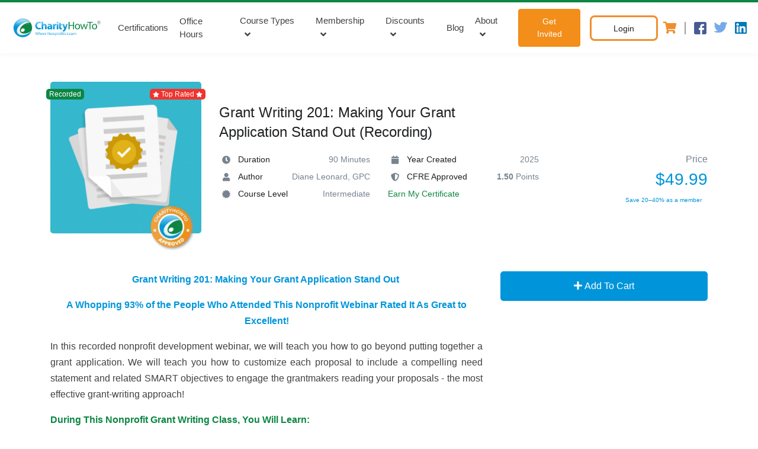

--- FILE ---
content_type: text/html; charset=UTF-8
request_url: https://www.charityhowto.com/index.php/nonprofit-webinar/Grant-Writing-Training-201?list=CFRE+Approved
body_size: 27739
content:
<!doctype html>
<html lang="en">

<head>
    <meta charset="UTF-8">
    <meta http-equiv="X-UA-Compatible" content="IE=edge">
    <meta name="viewport" content="width=device-width, initial-scale=1, shrink-to-fit=no">
    <!-- HTML5 shim and Respond.js for IE8 support of HTML5 elements and media queries -->
    <!-- WARNING: Respond.js doesn't work if you view the page via file:// -->
    <!--[if lt IE 9]>
  <script src="https://oss.maxcdn.com/html5shiv/3.7.3/html5shiv.min.js"></script>
  <script src="https://oss.maxcdn.com/respond/1.4.2/respond.min.js"></script>
<![endif]-->
    <meta name="facebook-domain-verification" content="x6bxrhjb54ebhm4s5uul3p5x975372" />

    <title>Grant Writing 201 - Grant Writing Training</title>
    <meta name="description" content="Gain advanced Grant Writing training in this nonprofit webinar recording. Craft compelling proposals with many strong need statements and SMART objectives.">
    <link rel="canonical" href="https://www.charityhowto.com/index.php/nonprofit-webinar/Grant-Writing-Training-201" />
    <link rel="shortcut icon" href="/favicon.ico" type="image/x-icon">
    <link rel="icon" href="/favicon.ico" type="image/x-icon">
                <link media="all" type="text/css" rel="stylesheet" href="https://www.charityhowto.com/assets/vendor/font-awesome/css/fontawesome-all.min.css">
    <link media="all" type="text/css" rel="stylesheet" href="https://www.charityhowto.com/assets/vendor/font-icon/css/cht.css">
    <link media="all" type="text/css" rel="stylesheet" href="https://www.charityhowto.com/assets/css/theme-custom.min.css">
    <link media="all" type="text/css" rel="stylesheet" href="https://www.charityhowto.com/assets/vendor/animate.css/animate.min.css">
    <link media="all" type="text/css" rel="stylesheet" href="https://www.charityhowto.com/assets/vendor/hs-megamenu/src/hs.megamenu.css">
        <link media="all" type="text/css" rel="stylesheet" href="https://www.charityhowto.com/assets/vendor/custombox/dist/custombox.min.css">

<script>
    (function(i,s,o,g,r,a,m){i['GoogleAnalyticsObject']=r;i[r]=i[r]||function(){
        (i[r].q=i[r].q||[]).push(arguments)},i[r].l=1*new Date();a=s.createElement(o),
            m=s.getElementsByTagName(o)[0];a.async=1;a.src=g;m.parentNode.insertBefore(a,m)
    })(window,document,'script','//www.google-analytics.com/analytics.js','ga');
    ga('create', 'UA-8498159-3', 'auto');
    ga('require', 'displayfeatures');
    ga('require', 'linkid', 'linkid.js');
    ga('require', 'ec');
</script>

<link rel="preconnect" href="https://fonts.gstatic.com">
<link rel="preload" href="https://fonts.googleapis.com/css2?family=Poppins:wght@100;300;400;500;600;700;800;900&display=swap" rel="stylesheet">

<script src="https://www.charityhowto.com/assets/vendor/jquery/dist/jquery.min.js"></script>


<script src="https://www.charityhowto.com/js/client/app.min.js?v=1.106"></script>

<script type="text/javascript">
    window.dataLayer = window.dataLayer || [];
</script>
<script>

document.addEventListener('om.Optin.success', function(event) {
    const email = event.detail.Optin.data.fields.email;
   
    var timeOut = 10000;
    var key = '6Lf9nmYUAAAAALqJTSH41n_jvQP9PS_EXKTsMQn8';
    action = 'subscribe';

    grecaptcha.ready(function() {

        recaptchaTimeout(timeOut, grecaptcha.execute(key, {"action": action}))
            .then(function(token) {
                $.post( "https://www.charityhowto.com/index.php/third-party-post", { 'email' : email, 'g-recaptcha-response' : token } , function( data ) {
                console.log(JSON.stringify(data));
                if(data.isnewemail){
                    ga('send', 'event', 'subscribe', 'submit', 'optinmonster', 0);
                }
   
                })
                .fail(function(error) {
                console.log( error );
                });
            });
    });
});

</script><!-- Google Tag Manager -->
<script>(function(w,d,s,l,i){w[l]=w[l]||[];w[l].push({'gtm.start':
new Date().getTime(),event:'gtm.js'});var f=d.getElementsByTagName(s)[0],
j=d.createElement(s),dl=l!='dataLayer'?'&l='+l:'';j.async=true;j.src=
'https://www.googletagmanager.com/gtm.js?id='+i+dl+ '&gtm_auth=3y-yrVGphJMxj598J_U-tQ&gtm_preview=env-2&gtm_cookies_win=x';f.parentNode.insertBefore(j,f);
})(window,document,'script','dataLayer','GTM-KMFF2XX');</script>
<!-- End Google Tag Manager -->

<link media="all" type="text/css" rel="stylesheet" href="https://www.charityhowto.com/assets/vendor/custombox/dist/custombox.min.css">
<style>
    .video {
        width: 100%;
        /*border: 1px solid black;*/
        /*border-bottom: 5px solid black;*/
    }

    .wrapper {
        display: table;
        width: auto;
        position: relative;
        width: 100%;
    }

    .playpause {
        background-image: url(/assets/images/video-play.png);
        background-repeat: no-repeat;
        width: 50%;
        height: 50%;
        position: absolute;
        left: 0%;
        right: 0%;
        top: 0%;
        bottom: 0%;
        margin: auto;
        background-size: contain;
        background-position: center;
    }
</style>
<script>
    function showDetails(value, name, image, description, slug, slugs, numberVariationsAvailable) {
 
        if(slugs.length > 0){
            slugsTemp =  slugs.split(",");
        }else{
            slugsTemp =  [];
        }

        var valueType = value.getAttribute("data-line-time-cer-box");
        const valueTypeOpen = document.getElementById("first-my");
        if (valueType === valueType) {
            valueTypeOpen.style.display = "block";
        }

        if(slugsTemp.length > 0){

            var htmlHrefDetails = "";
            if(numberVariationsAvailable >= 1){
                htmlHrefDetails = ` or `
            }

            for (const iterator of slugsTemp) {
                htmlHrefDetails += `<a href="/nonprofit-webinar/${iterator}?list=" class="btn btn-sm btn-outline-primary transition-3d-hover">Available On-demand</a> `;
            }        

            var htmlModalTwo = `
                <button type="button" class="close btn-close" onclick="hideDetails()">
                    <span aria-hidden="true">&times;</span>
                </button>
                <div class="row g-0">
                <div class="alert alert-success" role="alert" style="font-size: 12px;">
                    Both live OR recorded versions of this webinar will help you achieve your certification!
                </div>                                       
                    <div class="col-md-4">
                        <img src="${image}" class="img-fluid rounded-start" alt="..." />
                    </div>
                    <div class="col-md-8">
                        <div class="card-body">
                            <h5 class="card-title me-3 title-certification-size">
                                ${name}
                            </h5>
                            <p class="card-text description-certification-size">
                                ${description}
                            </p>
                            ${numberVariationsAvailable >= 1 ? `<a href="/nonprofit-webinar/${slug}?list=" class="btn btn-sm btn-outline-primary transition-3d-hover">Available Live</a>` : ''}
                            ${htmlHrefDetails}                     
                        </div>
                    </div>
                </div>`;    
            }else{
                var htmlModalTwo = `
                <button type="button" class="close btn-close" onclick="hideDetails()">
                    <span aria-hidden="true">&times;</span>
                </button>
                <div class="row g-0">
                    <div class="col-md-4">
                        <img src="${image}" class="img-fluid rounded-start" alt="..." />
                    </div>
                    <div class="col-md-8">
                        <div class="card-body">
                            <h5 class="card-title me-3 title-certification-size">
                                ${name}
                            </h5>
                            <p class="card-text description-certification-size">
                                ${description}
                            </p>                        
                            <a href="/nonprofit-webinar/${slug}?list=" class="btn btn-sm btn-outline-primary transition-3d-hover">Available Live</a>
                        </div>
                    </div>
                </div>`;    
            }

        $(document).ready(function() {
            $(".card-webinar-certification").empty();
            $(".card-webinar-certification").append(htmlModalTwo);
        });

    }

    function hideDetails() {
        const valueTypeOpen = document.getElementById("first-my");
        valueTypeOpen.style.display = "none";
    }

    function renderHtmlViewProducts(products, certificates, IdUser) {

        var viewHtmlLineTime = "";
        var numberPorcentage = 0;

        // Numero de productos requeridos
        var numberProductsRequired = products.length;

        // Numero de certificados que coinciden
        var numberExistingCertificates = 0;

        // Si no hay login (usuario 0) o (certificados hay 0) devolvemos solo productos con candado
        if (IdUser == 0 || certificates.length == 0) {
            for (let key of products) {
                var name = (key.name.replace(/['"]+/g, '')).replace(/(\r\n|\n|\r)/gm, "");
                var image = key.image_url;
                var description = ((key.short_description.substring(0, 100)).replace(/['"]+/g, '')).replace(/(\r\n|\n|\r)/gm, "")+"...";
                var slug = key.slug;
                var existAvalaibleVariation = key.variations_exists_available_count;  
                
                var slugs = [];
                for (const iteratorTemp of key.auxiliary_products) {
                    slugs.push(iteratorTemp.slug);
                }      

                viewHtmlLineTime += `            
                <button class="line-time-cer-box" data-line-time-cer-box="first" onclick="showDetails(this, '${name}','${image}','${description}','${slug}','${slugs}','${existAvalaibleVariation}')">
                    <div class="line-time-cer-img">
                        <img src="/assets/img/home/medal.svg" alt="medal" class="medal-active" />
                        <div class="brillo-main">
                            <div class="brillo-child"></div>
                            <div class="brillo-child"></div>
                        </div>
                        <img src="${image}" class="img-fluid rounded-circle" />
                        <div class="line-time-box-triangule hidden-tablet"></div>
                    </div>
                    <div class="point-line-time hidden-tablet"></div>
                </button>                  
                `;
            }
        } else {

            for (let key of products) {
                var found = certificates.find(certificate => certificate.product_id == key.id);
                var name = (key.name.replace(/['"]+/g, '')).replace(/(\r\n|\n|\r)/gm, "");
                var image = key.image_url;
                var description = ((key.short_description.substring(0, 100)).replace(/['"]+/g, '')).replace(/(\r\n|\n|\r)/gm, "")+"...";
                var slug = key.slug;
                var existAvalaibleVariation = key.variations_exists_available_count;  
                // var slug2 = key.auxiliary_product != null ? key.auxiliary_product.slug : null;         
                // console.log(key);
                var slugs = [];
                for (const iteratorTemp of key.auxiliary_products) {
                    slugs.push(iteratorTemp.slug);
                }      

                if(found === undefined){
                    // Pregunta si existe entre los productos auxiliares, alguno que tenga un certificado completado
                    for (let key2 of key.auxiliary_products) {
                        found = certificates.find(certificate => certificate.product_id == key2.id);  
                        if(found){
                            break;
                        }
                    }
                }

                if (found === undefined) {
                    viewHtmlLineTime += `            
                    <button class="line-time-cer-box" data-line-time-cer-box="first" onclick="showDetails(this, '${name}','${image}','${description}','${slug}','${slugs}','${existAvalaibleVariation}')">
                        <div class="line-time-cer-img">
                            <img src="/assets/img/home/medal.svg" alt="medal" class="medal-active" />
                            <div class="brillo-main">
                                <div class="brillo-child"></div>
                                <div class="brillo-child"></div>
                            </div>
                            <img src="${image}" class="img-fluid rounded-circle" />
                            <div class="line-time-box-triangule hidden-tablet"></div>
                        </div>
                        <div class="point-line-time hidden-tablet"></div>
                    </button>`;
                } else {
                    numberExistingCertificates++;
                    viewHtmlLineTime += `            
                    <button class="line-time-cer-box active" data-line-time-cer-box="first" onclick="showDetails(this, '${name}','${image}','${description}','${slug}','${slugs}','${existAvalaibleVariation}')">
                        <div class="line-time-cer-img">
                            <img src="/assets/img/home/medal.svg" alt="medal" class="medal-active" />
                            <div class="brillo-main">
                                <div class="brillo-child"></div>
                                <div class="brillo-child"></div>
                            </div>  
                            <img src="${image}" class="img-fluid rounded-circle" />
                            <div class="line-time-box-triangule hidden-tablet"></div>
                        </div>
                        <div class="point-line-time hidden-tablet"></div>
                    </button>`;
                }
            }
        }

        numberPorcentage = (numberExistingCertificates * 100) / numberProductsRequired;
        return [viewHtmlLineTime, numberPorcentage.toFixed()];
    }

    function renderHtmlVPorcentage(IdUser, numberPorcentaje, existsCertificateCompetency) {

        // console.log(IdUser, numberPorcentaje, existsCertificateCompetency, "Desde porcentaje!");

        var htmlPorcentageInfo = "";
        var htmlDownload = ""
        if (IdUser != 0) {

            if (existsCertificateCompetency == undefined) {
                htmlDownload = `
                    <a href="#" class="download-btn-certificate-modal disable">
                        View Certificate
                        <i class="demo-icon icon-fi-rr-diploma-1"></i>
                    </a>`;
            } else {
                htmlDownload = `
                    <a href="/certification/${existsCertificateCompetency.random_url}" class="download-btn-certificate-modal">
                        View Certificate
                        <i class="demo-icon icon-fi-rr-diploma-1"></i>
                    </a>`;
            }

            htmlPorcentageInfo = `
            <div class="porcentage-info-main">
                <div class="porcentage-number-box">
                    <h4>${numberPorcentaje}%</h4>
                    <p>Certification Progress</p>
                </div>
                <div class="progress progress-certificate" style="height: 6px">
                    <div class="progress-bar bg-success" role="progressbar" aria-label="Success example" style="width: ${numberPorcentaje}%" aria-valuenow="${numberPorcentaje}" aria-valuemin="0" aria-valuemax="100"></div>
                </div>
                ${htmlDownload}
            </div>`;
        }else{
            htmlPorcentageInfo  = `<div class="porcentage-info-main"></div>`;
        }
        return htmlPorcentageInfo;
    }

    function renderHtmlViewCompetency(competencies, certificates, IdUser) {
        // console.log(competencies.length);
        var carusel2 = "";
        var i = 0;
        var pendingCompetencies = 0;
        for (let key of competencies) {

            console.log(key);

            var validateActive = '';

            if (i == 0) {
                validateActive = 'active';
            }

            var category = key.competency_category == null ? 'General Category' : key.competency_category.name;
            var name = key.name;
            var description = key.short_description == null ? '' : key.short_description;

            var ResultLineTimeCertificate = renderHtmlViewProducts(key.products, certificates, IdUser); // return 2 values in array
            var htmlLineTimeCertificate = ResultLineTimeCertificate[0]; // 1) html
            var numberPorcentaje = ResultLineTimeCertificate[1]; // 2) value porcentage
            if (numberPorcentaje < 100) {
                pendingCompetencies++;
            }

            var existsCertificateCompetency = certificates.find(certificate => certificate.competency_id == key.id);
            var htmlPorcentageInfo = renderHtmlVPorcentage(IdUser, numberPorcentaje, existsCertificateCompetency);

            i++;

            carusel2 += `
        <div class="carousel-item ${validateActive}"> 
            <div class="item-certificate-main">
                <div class="tag-category-box"><img src="/assets/img/home/tag-category.svg" />
                    <p>${category}</p>
                </div>
                <div class="title-item-certificate-item">
                    <h2>${name}...</h2>
                    <p class="legal-certificate-modal hidden-mobile">
                        ${description}
                    </p>
                </div>
                <div class="line-time-certificate-main">
                    <div class="line-time-certificate-boxes">
                        ${htmlLineTimeCertificate}
                    </div>
                    <div class="line-time-certificate hidden-tablet"></div>
                </div>                    
                ${htmlPorcentageInfo}
                
            </div>
        </div>`;

            var carusel3 =
                `<div class="carousel-inner">
                <div class="card mb-3 card-webinar-certification" id="first-my">                        
                </div>
            ${carusel2}
        </div>
        <div class="controles-carusel-items-certificates">
            <a class="carousel-control-prev" href="#carouselCertificateControls" role="button" data-slide="prev">
                <i class="icon-arrow-left"></i>
            </a>
            <p></p>
            <a class="carousel-control-next" href="#carouselCertificateControls" role="button" data-slide="next">
                <i class="icon-arrow-right"></i>
            </a>
        </div>                    
        `

            $(document).ready(function() {
                $(".carusel-items-certificates").empty();
                $(".carusel-items-certificates").append(carusel3);
                $(".pendingCompetencies").html(pendingCompetencies);
            });
        }
    }

    function getCompetenciesCertificates(IdProduct, IdUser) {

        $(".carusel-items-certificates").empty();
        $(".pendingCompetencies").html('0');
        
        var competencies = {};
        $.ajax({
            url: '/api/v2/utilities/competencies/' + IdProduct + '/' + IdUser,
            data: {},
            type: 'GET',
            dataType: 'json',
            contentType: 'application/json',
            success: function(data) {
                // console.log(data)
                if (data.status == 'OK') {
                    if (data.competencies.length > 0) {
                        renderHtmlViewCompetency(data.competencies, data.certificates, IdUser)
                    } else {
                        // console.log("No hay resultados");
                    }
                }
            },
            error: function(xhr, status) {
                console.log("Error en la solicitud");
            },
        });
    }
</script>
<div class="modal fade" id="modalSmallCertificate" tabindex="-1" role="dialog" aria-labelledby="exampleModalLabel" aria-hidden="true">
    <div class="modal-dialog modal-dialog-centered modal-certificate-small modal-lg">
        <div class="modal-content">
            <div class="modal-body modal-body-certificate-small">
                <button type="button" class="close btn-close" data-dismiss="modal" aria-label="Close">
                    <span aria-hidden="true">&times;</span>
                </button>
                <div class="certificate-left">
                    <div class="certificate-header-mobile">
                        <h2 class="title-m-certificate-small">
                            This Webinar is part of a certification path!
                        </h2>
                        <img src="/assets/img/home/cup.svg" class="cup-img hidden-desktop" alt="cup" />
                    </div>
                                        <div id="carouselCertificateControls" class="carousel slide carusel-items-certificates" data-ride="carousel" data-interval="false">

                    </div>


                    <div class="card mb-3 card-webinar-certification" id="first-my">
                    </div>
                </div>
                <div class="certificate-right-small hidden-desktop-s">
                    <img src="/assets/img/home/cup.svg" alt="cup" />
                    <a href="https://www.charityhowto.com/index.php/the-charityHowTo-certifications-faqs" target="_blank" class="btn btn-sm btn-outline-success transition-3d-hover mr-2" style="font-size: 14px; width: fit-content; padding: 10px;">Certifications FAQ's</a>
                </div>
            </div>
        </div>
    </div>
</div>

<!-- <script src="https://www.charityhowto.com/js/client/ga4events.js"></script> -->
<script src="https://www.charityhowto.com/js/charity/modules/ga4events.min.js"></script>

<meta name="msvalidate.01" content="347E89D2CC0582C88DEB88A9BD9FFD74" />
</head>

<body>
        <!-- Google Tag Manager (noscript) -->
    <noscript><iframe src="https://www.googletagmanager.com/ns.html?id=GTM-KMFF2XX&gtm_auth=3y-yrVGphJMxj598J_U-tQ&gtm_preview=env-2&gtm_cookies_win=x" height="0" width="0" style="display:none;visibility:hidden"></iframe></noscript>
    <!-- End Google Tag Manager (noscript) -->
        <!-- ========== HEADER ========== -->
<header id="header" class="u-header  u-header--abs-top u-header--show-hide" data-header-fix-effect="slide" data-header-fix-moment="300">
    <div class="u-header__section">
        <div class="u-header__section-box" style="">
                    </div>
        <!-- Topbar -->

        <!-- End Topbar -->
        <div id="logoAndNav" class="contain-main-menu">
            <!-- Nav -->
            <nav class="js-mega-menu navbar navbar-expand-md u-header__navbar u-header__navbar--no-space">
                <!-- Logo -->
                <a class="navbar-brand" href="https://www.charityhowto.com/index.php" aria-label="CharityHowTo">
                <div class="logo" aria-label="logo CharityHowTo">
    <?xml version="1.0" encoding="utf-8"?>
<!-- Generator: Adobe Illustrator 24.3.0, SVG Export Plug-In . SVG Version: 6.00 Build 0)  -->
<svg version="1.1" id="Layer_1" xmlns="http://www.w3.org/2000/svg" xmlns:xlink="http://www.w3.org/1999/xlink" x="0px" y="0px"
	 viewBox="0 0 538.1 142" style="enable-background:new 0 0 538.1 142;" xml:space="preserve">
<style type="text/css">
	.st00{fill:url(#SVGID_1_);}
	.st1{fill:#0B8644;}
	.st2{fill:url(#SVGID_2_);}
	.st3{fill:url(#SVGID_3_);fill-opacity:0.15;}
	.st4{fill:url(#SVGID_4_);}
	.st5{opacity:0.73;fill:url(#SVGID_5_);}
	.st6{fill:#404040;}
</style>
<title>CharityHowTo</title>
<linearGradient id="SVGID_1_" gradientUnits="userSpaceOnUse" x1="612.3222" y1="869.5124" x2="612.3222" y2="955.9411" gradientTransform="matrix(0.4285 0 0 0.4285 -28.005 -337.1676)">
	<stop  offset="0" style="stop-color:#8ED8F8"/>
	<stop  offset="1" style="stop-color:#0095DA"/>
</linearGradient>
<path class="st00" d="M176.5,72.1c-2.3,0.9-4.9,1.3-7.4,1.3c-7.9,0-12.5-5-12.5-12.9c0-8.8,5.4-13,12.5-13c2.6,0,5.1,0.4,7.4,1.4
	l1.8-7.1c-3.1-1.2-6.3-1.9-9.7-1.8c-11.9,0-21.4,7.4-21.4,20.9c0,11.2,7,19.8,20.6,19.8c3.4,0.1,6.9-0.4,10.1-1.8L176.5,72.1
	L176.5,72.1z M181.1,80.2h8.9v-17c0-0.7,0.1-1.3,0.3-2c0.7-1.9,2.4-3.1,4.4-3.1c3.3,0,4.5,2.6,4.5,6.3v15.6h8.9V63.5
	c0-8.5-4.3-12.4-10-12.4c-1.6,0-3.2,0.3-4.5,1.1c-1.3,0.7-2.6,1.7-3.4,2.9h-0.1V38.7h-8.9v41.5H181.1z M237.1,63.3
	c0-6.7-3-12.3-12.5-12.3c-3.9-0.1-7.7,0.8-11.1,2.4l1.7,5.8c2.4-1.3,5.1-2.1,7.9-2.1c4.3,0,5.2,2.1,5.2,3.7v0.4
	c-10.1-0.1-16.8,3.6-16.8,10.9c0,4.9,3.9,8.8,8.8,8.8c0.1,0,0.3,0,0.4,0c3.1,0.1,6.1-1.1,8.2-3.6h0.1l0.6,2.9h8
	c-0.3-2.3-0.4-4.7-0.4-6.9L237.1,63.3L237.1,63.3z M242,80.2h8.9V65.8c0-0.7,0.1-1.3,0.2-2c0.6-2.8,2.8-4.4,6.1-4.4
	c0.8,0,1.6,0.1,2.3,0.3v-8.5c-0.7-0.1-1.2-0.1-1.9-0.1c-3.6,0.1-6.7,2.4-7.7,5.9h-0.2l-0.3-5.2h-7.7c0.1,2.4,0.2,5.2,0.2,9.4
	L242,80.2L242,80.2z M271,80.2V51.7h-8.9v28.5H271z M274.8,46.3v23.5c0,4,0.8,6.8,2.4,8.4c1.8,1.7,4.2,2.6,6.7,2.6
	c2,0.1,3.9-0.2,5.8-0.8l-0.1-6.7c-0.9,0.2-1.8,0.2-2.7,0.2c-2.7,0-3.4-1.6-3.4-5V58.2h6.3v-6.5h-6.3v-7.8L274.8,46.3L274.8,46.3z
	 M291.6,51.7L302,77.8c0.2,0.4,0.3,1,0.4,1.4c0,0.4-0.2,0.9-0.4,1.3c-0.9,1.4-2.2,2.7-3.7,3.6c-1.2,0.8-2.4,1.2-3.9,1.6l1.9,7.5
	c3.2-0.4,6.2-1.8,8.5-3.9c3.2-2.9,6-7.4,10-18.8l6.7-18.8H312l-3.4,14c-0.4,1.7-0.9,3.8-1.2,5.3h-0.2c-0.3-1.6-0.9-3.6-1.4-5.3
	l-4.2-14h-9.9V51.7z M266.6,39.3c-2.4,0-4.4,2-4.4,4.4c0,2.4,2,4.4,4.4,4.4c2.4,0,4.4-2,4.4-4.4C270.9,41.3,269,39.3,266.6,39.3z
	 M228.4,69.8c0,0.6,0,1-0.2,1.6c-0.7,2-2.6,3.3-4.5,3.2c-1.8,0.2-3.3-1.1-3.4-2.9c0-0.1,0-0.3,0-0.4c0-3.4,3.7-4.5,8.3-4.4
	L228.4,69.8z"/>
<path class="st1" d="M325.5,40.8v39.4h5.1V61.7h19v18.4h5.1V40.8h-5.1v16.5h-19V40.8H325.5z M373.1,51.3c-7.8,0-14,5.5-14,15
	c0,8.9,5.9,14.5,13.5,14.5c6.8,0,14.1-4.5,14.1-15C386.8,57.1,381.2,51.3,373.1,51.3z M373,55.1c6.1,0,8.4,6.1,8.4,10.9
	c0,6.3-3.7,11-8.5,11c-4.9,0-8.5-4.7-8.5-10.9C364.4,60.8,366.9,55.1,373,55.1L373,55.1z M387.4,51.9l8.5,28.2h4.7l4.5-13.4
	c1-3.1,1.9-6.2,2.6-9.3h0.1c0.7,3.1,1.6,6.2,2.6,9.2l4.3,13.4h4.7l9.1-28.2h-5.1l-4,14.2c-0.9,3-1.7,6.1-2.1,9.1H417
	c-0.7-2.9-1.4-5.8-2.4-9.2l-4.4-14h-4.2l-4.7,14.4c-0.9,3.1-1.9,6.1-2.6,9h-0.2c-0.6-2.9-1.3-5.8-2.1-9l-3.8-14.4H387.4z
	 M437.3,80.1h5.2v-35h12v-4.3h-29.2v4.3h12V80.1L437.3,80.1z M464.4,51.3c-7.8,0-14,5.5-14,15c0,8.9,5.9,14.5,13.5,14.5
	c6.8,0,14.1-4.5,14.1-15C477.9,57.1,472.5,51.3,464.4,51.3L464.4,51.3z M464.2,55.1c6.1,0,8.4,6.1,8.4,10.9c0,6.3-3.7,11-8.5,11
	s-8.5-4.7-8.5-10.9C455.6,60.8,458.1,55.1,464.2,55.1L464.2,55.1z"/>
<linearGradient id="SVGID_2_" gradientUnits="userSpaceOnUse" x1="664.6404" y1="995.0244" x2="664.6404" y2="1041.7223" gradientTransform="matrix(0.4285 0 0 0.4285 -28.005 -337.1676)">
	<stop  offset="0" style="stop-color:#8ED8F8"/>
	<stop  offset="1" style="stop-color:#0095DA"/>
</linearGradient>
<path class="st2" d="M153,110.1l2.1-7.9c0.4-1.7,0.8-3.2,1.1-4.9l0,0c0.2,1.7,0.6,3.3,1,4.9l1.9,7.9h2l4.2-15.1h-2l-2,7.5
	c-0.4,1.9-0.9,3.6-1.2,5.2l0,0c-0.2-1.6-0.7-3.3-1.1-5.2l-1.8-7.7h-2l-2,7.5c-0.6,2-1,3.8-1.2,5.2l0,0c-0.2-1.4-0.7-3.3-1.1-5.2
	l-1.8-7.7h-2l3.8,15.1L153,110.1z M167.2,110.1h2v-6.5c0-0.3,0-0.7,0.1-0.9c0.3-1.1,1.4-1.9,2.7-1.9c1.9,0,2.4,1.4,2.4,3.2v6.2h2
	v-6.4c0-3.8-2.3-4.7-3.8-4.7c-0.7,0-1.4,0.2-2,0.6s-1.1,0.8-1.4,1.3l0,0v-6.8h-2V110.1L167.2,110.1z M188.2,105.1
	c0-0.3,0.1-0.6,0.1-0.9c0-2-1-5.1-4.4-5.1c-3.1,0-5.1,2.6-5.1,5.8c0,3.2,2,5.4,5.3,5.4c1.2,0,2.4-0.2,3.6-0.7l-0.3-1.4
	c-1,0.4-2,0.6-3,0.6c-1.9,0.1-3.6-1.3-3.7-3.2c0-0.2,0-0.3,0-0.6h7.5V105.1z M180.7,103.6c0.1-1.3,1-3.2,3-3.2c2.2,0,2.8,2,2.7,3.2
	H180.7z M190.8,110.1h2v-5.8c0-0.3,0-0.6,0.1-0.9c0.1-1.3,1.2-2.4,2.7-2.6c0.2,0,0.4,0,0.7,0.1v-1.9c-0.2,0-0.3-0.1-0.6-0.1
	c-1.4,0-2.7,1-3,2.3h-0.1l-0.1-2.1h-1.8c0.1,1,0.1,2.1,0.1,3.3V110.1L190.8,110.1z M206.6,105.1c0-0.3,0.1-0.6,0.1-0.9
	c0-2-0.9-5.1-4.4-5.1c-3.1,0-5.1,2.6-5.1,5.8c0,3.2,2,5.4,5.3,5.4c1.2,0,2.4-0.2,3.6-0.7l-0.3-1.4c-1,0.4-2,0.6-3,0.6
	c-1.9,0.1-3.6-1.3-3.7-3.2c0-0.2,0-0.3,0-0.6h7.5V105.1z M198.9,103.6c0.1-1.3,1-3.2,3-3.2c2.2,0,2.8,2,2.7,3.2H198.9z M215.5,110.1
	v-6.4c0-2.4,0-4.3-0.1-6.2h0.1c0.9,1.8,1.8,3.4,2.9,5l4.8,7.7h2v-15h-1.8v6.3c0,2.3,0.1,4.2,0.2,6.2l0,0c-0.8-1.7-1.7-3.3-2.7-4.9
	l-4.8-7.7H214v15.1L215.5,110.1z M233,99c-3,0-5.3,2.1-5.3,5.8c0,3.4,2.2,5.5,5.2,5.5c2.7,0,5.3-1.8,5.3-5.8
	C238.1,101.2,236.1,99,233,99L233,99z M233,100.5c2.3,0,3.2,2.3,3.2,4.1c0,2.4-1.4,4.2-3.2,4.2c-1.8,0-3.3-1.8-3.3-4.1
	C229.5,102.7,230.6,100.5,233,100.5L233,100.5z M240.6,110.1h2v-6.4c0-0.3,0-0.7,0.1-0.9c0.3-1.2,1.4-2,2.7-2c1.9,0,2.4,1.4,2.4,3.2
	v6.2h2v-6.4c0-3.7-2.3-4.5-3.8-4.5c-1.4,0-2.9,0.8-3.6,2l0,0l-0.1-1.8h-1.9c0.1,0.9,0.1,1.8,0.1,2.9V110.1L240.6,110.1z
	 M253.1,114.5h1.9v-5.9l0,0c0.8,1.1,2,1.8,3.3,1.7c2.6,0,4.9-1.9,4.9-5.8c0-3.3-2-5.4-4.5-5.4c-1.6-0.1-3,0.8-3.9,2.1l0,0l-0.1-1.9
	h-1.8c0,1,0.1,2.1,0.1,3.6L253.1,114.5L253.1,114.5z M254.9,103.9c0.1-1.7,1.4-3.1,3.1-3.2c2.1,0,3.2,1.9,3.2,4
	c0,2.4-1.2,4.2-3.3,4.2c-1.4,0-2.6-1-2.9-2.3c0-0.2-0.1-0.6-0.1-0.8L254.9,103.9z M265.7,110.1h2v-5.8c0-0.3,0-0.6,0.1-0.9
	c0.1-1.3,1.2-2.4,2.7-2.6c0.2,0,0.4,0,0.7,0.1v-1.9c-0.2,0-0.3-0.1-0.6-0.1c-1.4,0-2.7,1-3,2.3h-0.1l-0.1-2.1h-1.8
	c0.1,1,0.1,2.1,0.1,3.3V110.1z M277.4,99c-3,0-5.3,2.1-5.3,5.8c0,3.4,2.2,5.5,5.2,5.5c2.7,0,5.4-1.8,5.4-5.8
	C282.6,101.2,280.5,99,277.4,99L277.4,99z M277.4,100.5c2.3,0,3.2,2.3,3.2,4.1c0,2.4-1.4,4.2-3.3,4.2c-1.9,0-3.3-1.8-3.3-4.1
	C274,102.7,275,100.5,277.4,100.5L277.4,100.5z M287.1,110.1v-9.3h2.7v-1.4h-2.7v-0.6c0-1.7,0.4-3.1,2.1-3.1c0.4,0,0.9,0.1,1.2,0.2
	l0.2-1.6c-0.6-0.2-1.1-0.3-1.7-0.3c-1,0-1.9,0.3-2.7,1c-0.9,1-1.3,2.4-1.2,3.8v0.6h-1.6v1.4h1.6v9.3L287.1,110.1z M293.5,110.1V99.3
	h-1.9v10.8H293.5z M292.5,95.1c-0.7,0-1.2,0.4-1.2,1.1c0,0,0,0,0,0.1c0,0.7,0.6,1.2,1.2,1.2c0.7,0,1.2-0.6,1.2-1.2
	S293.1,95.1,292.5,95.1z M297.1,97.3v2h-1.7v1.4h1.7v5.9c-0.1,1,0.1,2,0.8,2.8c0.6,0.6,1.3,0.9,2.1,0.9c0.6,0,1.2-0.1,1.8-0.3
	l-0.1-1.4c-0.3,0.1-0.8,0.1-1.1,0.1c-1.1,0-1.4-0.8-1.4-2.1v-5.8h2.8v-1.4h-2.8v-2.6L297.1,97.3L297.1,97.3z M303.3,109.6
	c0.9,0.6,2,0.8,3,0.8c2.6,0,4-1.3,4-3.2c0-1.6-1-2.6-2.8-3.2c-1.4-0.6-2.1-0.9-2.1-1.9c0-1,0.7-1.4,1.8-1.4c0.8,0,1.6,0.2,2.2,0.7
	l0.4-1.4c-0.8-0.4-1.8-0.7-2.7-0.7c-2.3,0-3.8,1.4-3.8,3.1c0,1.3,0.9,2.3,2.9,3.1c1.4,0.6,2,1,2,2c0,1-0.7,1.6-2.1,1.6
	c-0.9,0-1.8-0.3-2.6-0.8L303.3,109.6z M317.8,110.2h8.3v-1.7h-6.4V95.1h-2v15.1H317.8z M336.6,105.1c0-0.3,0.1-0.7,0.1-0.9
	c0-2-0.9-5.1-4.4-5.1c-3.1,0-5.1,2.6-5.1,5.8c0,3.2,2,5.4,5.3,5.4c1.2,0,2.4-0.2,3.6-0.7l-0.3-1.4c-1,0.4-2,0.6-3,0.6
	c-1.9,0.1-3.6-1.3-3.7-3.2c0-0.2,0-0.3,0-0.6L336.6,105.1z M329.1,103.7c0.1-1.3,1-3.2,3-3.2c2.2,0,2.8,2,2.8,3.2H329.1z
	 M346.7,103.5c0-2.2-0.8-4.4-4.1-4.4c-1.2,0-2.4,0.3-3.6,1l0.4,1.3c0.9-0.6,1.8-0.8,2.8-0.8c1.2-0.1,2.3,0.8,2.4,2
	c0,0.2,0,0.3,0,0.6v0.2c-4.2,0-6.5,1.4-6.5,4c0,1.7,1.3,3.1,3.1,3.1c0.1,0,0.2,0,0.2,0c1.3,0,2.6-0.6,3.3-1.6h0.1l0.1,1.3h1.8
	c-0.1-0.9-0.2-1.8-0.2-2.6L346.7,103.5L346.7,103.5z M344.8,106.5c0,0.2,0,0.4-0.1,0.7c-0.3,1.1-1.4,1.9-2.7,1.8
	c-1,0.1-1.8-0.7-1.9-1.6c0-0.1,0-0.2,0-0.2c0-2.1,2.4-2.4,4.5-2.4L344.8,106.5z M349.9,110.1h2v-5.8c0-0.3,0-0.6,0.1-0.9
	c0.1-1.3,1.2-2.4,2.7-2.6c0.2,0,0.4,0,0.7,0.1v-1.9c-0.2,0-0.3-0.1-0.6-0.1c-1.4,0-2.7,1-3,2.3h-0.1l-0.1-2.1h-1.7
	c0.1,1,0.1,2.1,0.1,3.3L349.9,110.1L349.9,110.1z M357.3,110.1h2v-6.5c0-0.3,0-0.7,0.1-0.9c0.3-1.2,1.4-2,2.7-2
	c1.9,0,2.4,1.4,2.4,3.2v6.2h2v-6.4c0-3.7-2.3-4.5-3.8-4.5c-1.4,0-2.9,0.8-3.6,2l0,0l-0.1-1.8h-1.8c0.1,0.9,0.1,1.8,0.1,2.9
	L357.3,110.1L357.3,110.1z"/>
<linearGradient id="SVGID_3_" gradientUnits="userSpaceOnUse" x1="-660.8625" y1="-488.3965" x2="-662.9604" y2="-490.6498" gradientTransform="matrix(47.5173 0 0 -47.5173 31532.6094 -23187.6289)">
	<stop  offset="0" style="stop-color:#020000"/>
	<stop  offset="0.48" style="stop-color:#FFFFFF"/>
	<stop  offset="1" style="stop-color:#020000"/>
</linearGradient>
<path class="st3" d="M80.7,20c29.1,0,52.7,23.5,52.8,52.7c0.1,29.2-23.5,52.7-52.7,52.8c-29.1,0-52.7-23.5-52.8-52.7l0,0
	C28,43.6,51.6,20.1,80.7,20z"/>
<path class="st1" d="M120.4,43.6c-8.8-0.3-19.2,2.2-29.2,7.8c-20.1,11.1-31,30-24.2,42.2s28.5,13.1,48.6,2c4.4-2.4,8.7-5.4,12.4-8.8
	C132.4,71.9,129.5,55.9,120.4,43.6z M84.6,92.4c-5.3,3-11.7,2-13.9-2.2s0.2-10,5.5-13c5.3-3,11.7-2,14,2.1
	C92.6,83.5,90,89.4,84.6,92.4z"/>
<linearGradient id="SVGID_4_" gradientUnits="userSpaceOnUse" x1="255.5966" y1="825.92" x2="251.8669" y2="950.396" gradientTransform="matrix(0.4285 0 0 0.4285 -28.005 -337.1676)">
	<stop  offset="0" style="stop-color:#8ED8F8"/>
	<stop  offset="1" style="stop-color:#0095DA"/>
</linearGradient>
<path class="st4" d="M80.7,23.4c14.8,0,28.9,6.7,38.2,18.1c-11.4-2.7-26.3-0.2-40.4,7.5c-23.1,12.8-35.2,35.3-27,50.2
	s33.7,16.6,56.8,3.9c7.4-4,14-9.4,19.5-15.9c-8,26.1-35.6,40.7-61.6,32.7S25.6,84.3,33.5,58.2C40,37.6,59.1,23.4,80.7,23.4z"/>
<linearGradient id="SVGID_5_" gradientUnits="userSpaceOnUse" x1="80.7684" y1="13.0972" x2="80.7684" y2="58.3485">
	<stop  offset="0" style="stop-color:#FFFFFF"/>
	<stop  offset="1" style="stop-color:#FFFFFF;stop-opacity:0"/>
</linearGradient>
<path class="st5" d="M115.5,47.3c0,17.5-15.8,25.4-35,25.4S46,64.4,46,47.3c0-6.5,15.5-19.2,34.7-19.2S115.5,40.8,115.5,47.3z"/>
<g>
	<g>
		<path class="st6" d="M485.6,44.3v3.8h-1.2v-8.9h3c1,0,1.7,0.2,2.2,0.6s0.8,1.1,0.8,1.9c0,0.5-0.1,0.9-0.4,1.2
			c-0.2,0.3-0.6,0.6-1,0.8c0.5,0.2,0.8,0.4,1.1,0.8c0.2,0.4,0.3,0.8,0.3,1.3v0.8c0,0.3,0,0.5,0.1,0.7s0.2,0.4,0.3,0.5v0.1h-1.2
			c-0.2-0.1-0.3-0.3-0.3-0.6c0-0.3-0.1-0.5-0.1-0.8v-0.8c0-0.5-0.1-0.9-0.4-1.2c-0.3-0.3-0.7-0.4-1.1-0.4H485.6z M485.6,43.3h1.7
			c0.7,0,1.2-0.1,1.5-0.4c0.3-0.3,0.4-0.7,0.4-1.2c0-0.5-0.1-0.9-0.4-1.2c-0.3-0.3-0.7-0.4-1.4-0.4h-1.8V43.3z"/>
	</g>
	<g>
		<path class="st6" d="M487.1,53.1c-5.2,0-9.4-4.2-9.4-9.4s4.2-9.4,9.4-9.4c5.2,0,9.4,4.2,9.4,9.4S492.3,53.1,487.1,53.1z
			 M487.1,35.4c-4.6,0-8.3,3.7-8.3,8.3s3.7,8.3,8.3,8.3c4.6,0,8.3-3.7,8.3-8.3S491.7,35.4,487.1,35.4z"/>
	</g>
</g>
</svg>

</div>

                </a>
                <!-- End Logo -->
                <!-- Responsive Toggle Button -->
                <button type="button" class="navbar-toggler btn u-hamburger" aria-label="Toggle navigation" aria-expanded="false" aria-controls="navBar" data-toggle="collapse" data-target="#navBar">
                    <span id="hamburgerTrigger" class="u-hamburger__box">
                        <span class="u-hamburger__inner"></span>
                    </span>
                </button>
                <!-- End Responsive Toggle Button -->
                <!-- Navigation -->
                <div id="navBar" class="collapse navbar-collapse u-header__navbar-collapse">
                    <ul class="navbar-nav u-header__navbar-nav">
                        
                     

                        <li class="nav-item u-header__nav-item">
                            <a id="myBlogMegaMenu" class="nav-link u-header__nav-link text-primary-my" href="https://www.charityhowto.com/the-charityHowTo-certifications-faqs" aria-haspopup="true" aria-expanded="false">Certifications</a>
                        </li>

                        <li class="nav-item u-header__nav-item">
                            <a id="myBlogMegaMenu" class="nav-link u-header__nav-link text-primary-my" href="https://office-hours.charityhowto.com/" aria-haspopup="true" aria-expanded="false">Office Hours</a>
                        </li>
                       
                        <li class="nav-item hs-has-sub-menu u-header__nav-item hover-enlace-1">
                                  
                            <a id="trainingMenu" class="nav-link u-header__nav-link u-header__nav-link-toggle text-primary-my " href="javascript:;"  aria-expanded="false">Course Types</a>
                            <!-- Dropdown - Submenu -->
                            <ul id="trainingMenuDropdown" class="hs-sub-menu-new hs-sub-menu u-header__sub-menu u-header__sub-menu--spacer" aria-labelledby="trainingMenu" style="min-width: 240px;">
                                 <li><a class="nav-link u-header__sub-menu-nav-link" href="https://www.charityhowto.com/nonprofit-webinars/AI-for-Nonprofits">AI for Nonprofit</a></li>
                                <li><a class="nav-link u-header__sub-menu-nav-link" href="https://www.charityhowto.com/index.php/nonprofit-live-webinars">Upcoming Live Webinars</a></li>
                                <li><a class="nav-link u-header__sub-menu-nav-link" href="https://www.charityhowto.com/index.php/nonprofit-recorded-webinars">Recorded Webinars</a></li>
                                <li><a class="nav-link u-header__sub-menu-nav-link" href="https://www.charityhowto.com/index.php/nonprofit-workshop">Live workshops&nbsp; <span class="badge badge-success">New</span></a></li>
                             
                                 <li><a class="nav-link u-header__sub-menu-nav-link" href="https://www.charityhowto.com/index.php/nonprofit-webinars">Explore by Topic</a></li>

                                <li><a class="nav-link u-header__sub-menu-nav-link " href="https://www.charityhowto.com/index.php/nonprofit-event">Live Events</a></li>
                                <!--<li><a class="nav-link u-header__sub-menu-nav-link" href="https://www.charityhowto.com/index.php/nonprofit-premium-courses">On-Demand Tutorials</a></li>-->
                                <li><a class="nav-link u-header__sub-menu-nav-link" href="https://www.charityhowto.com/index.php/nonprofit-free-webinars">Free Courses</a></li>
                                <li><a class="nav-link u-header__sub-menu-nav-link" href="https://www.charityhowto.com/index.php/nonprofit-cfre-approved-webinars">CFRE Approved</a></li>
                                <li><a class="nav-link u-header__sub-menu-nav-link" href="https://www.charityhowto.com/index.php/nonprofit-premium-courses">Micro-Lessons</a></li>
                                <li><a class="nav-link u-header__sub-menu-nav-link" href="https://www.charityhowto.com/index.php/partner-content">Partner Content</a></li>
                                <li><a class="nav-link u-header__sub-menu-nav-link" href="https://www.charityhowto.com/index.php/nonprofit-top-rated-webinars">Top Rated</a></li>
                                <li><a class="nav-link u-header__sub-menu-nav-link" href="https://www.charityhowto.com/index.php/nonprofit-webinars/experts">Browse By Expert</a></li>
                                <li><a class="nav-link u-header__sub-menu-nav-link" href="https://www.charityhowto.com/index.php/nonprofit-webinars">Browse All Courses</a></li>
                                <li><a class="nav-link u-header__sub-menu-nav-link" href="https://www.charityhowto.com/index.php/the-charityHowTo-certifications-faqs">Certifications FAQ's</a></li>
                                <!-- <li><a class="nav-link u-header__sub-menu-nav-link" href="https://googlegrants.charityhowto.com">Google Ad Grants Service</a></li> -->
                                                                <li class="dropdown-divider"></li>
                                <li><a class="nav-link u-header__sub-menu-nav-link btn_get_invite_sub" href="//get-invited.charityhowto.com/"><span class="fa fa-arrow-circle-right text-primary-my"></span> Get Invited</a></li>
                                                            </ul>
                            <!-- End Dropdown - Submenu -->
                        </li>
                        <!-- End Nonprofit Training-->
                        <!-- Membership -->
                                                <!-- Membership -->
                        <li class="nav-item hs-has-sub-menu u-header__nav-item hover-enlace-1" >

                            <a id="MembershipMegaMenuMy" class="nav-link u-header__nav-link u-header__nav-link-toggle text-primary-my" href="javascript:;" aria-expanded="false">Membership</a>

                            <ul id="" class="hs-sub-menu hs-sub-menu-new u-header__sub-menu u-header__sub-menu--spacer" aria-labelledby="MembershipMegaMenuMy" style="min-width: 240px;">
                                <li><a class="nav-link u-header__sub-menu-nav-link" href="https://membership.charityhowto.com/">Gold and Silver</a></li>
                                <li><a class="nav-link u-header__sub-menu-nav-link" href="https://support.charityhowto.com/knowledge/new-membership-faqs" target="_blank">Member FAQs</a></li>
                                <li><a class="nav-link u-header__sub-menu-nav-link" href="https://googlegrants.charityhowto.com/aioggs">Google Grants</a></li>
                                <li><a class="nav-link u-header__sub-menu-nav-link" href="//organization.charityhowto.com/">Group Membership Discount</a></li>
                                
                                <li><a class="nav-link u-header__sub-menu-nav-link" href="https://www.charityhowto.com/index.php/the-charityHowTo-certifications-faqs">Certifications FAQ's</a></li>
                                                                <li class="dropdown-divider"></li>
                                <li><a class="nav-link u-header__sub-menu-nav-link btn_get_invite_sub" href="//get-invited.charityhowto.com/"><span class="fa fa-arrow-circle-right text-primary-my"></span> Get Invited</a></li>
                                
                            </ul>

                        </li>
                        <!-- Membership -->
                                                <!-- End Membership - Submenu -->
                        <!-- End Membership -->


                        <!-- Discounts -->
                        <!-- <li class="nav-item hs-has-sub-menu u-header__nav-item" data-event="hover" data-animation-in="fadeIn" data-animation-out="fadeOut">
                            <a id="discountsMegaMenu" class="nav-link u-header__nav-link u-header__nav-link-toggle text-primary-my " href="javascript:;" aria-haspopup="true" aria-expanded="false">Group Discounts</a>
                           
                            <ul id="discountsMegaSubMenu" class="hs-sub-menu u-header__sub-menu u-header__sub-menu--spacer" aria-labelledby="discountsMegaMenu" style="min-width: 240px;">

                                <li><a class="nav-link u-header__sub-menu-nav-link" href="//organization.charityhowto.com/">Group Membership Discount</a></li>
                                <li><a class="nav-link u-header__sub-menu-nav-link" href="https://promo-code.charityhowto.com/">Small Nonprofit Discount</a></li>
                                                                <li class="dropdown-divider"></li>
                                <li><a class="nav-link u-header__sub-menu-nav-link btn_get_invite_sub" href="//get-invited.charityhowto.com/"><span class="fa fa-arrow-circle-right text-primary-my"></span> Get Invited</a></li>
                                
                            </ul>
                           
                        </li> -->

                        <li class="nav-item hs-has-sub-menu u-header__nav-item hover-enlace-1" >

                            <a id="MembershipDiscountMegaMenuMy" class="nav-link u-header__nav-link u-header__nav-link-toggle text-primary-my" href="javascript:;" aria-expanded="false">Discounts</a>

                            <ul id="" class="hs-sub-menu hs-sub-menu-new u-header__sub-menu u-header__sub-menu--spacer" aria-labelledby="MembershipDiscountMegaMenuMy" style="min-width: 240px;">
                                <li>
                                    <a class="nav-link u-header__sub-menu-nav-link" href="https://promo-code.charityhowto.com/">Small Nonprofit Discount Program</a>
                                </li>
                                <li>
                                    <a class="nav-link u-header__sub-menu-nav-link" href="https://nonprofit-discounts.com/">Nonprofit Discounts</a>
                                </li>
                                                                <li class="dropdown-divider"></li>
                                <li><a class="nav-link u-header__sub-menu-nav-link btn_get_invite_sub" href="//get-invited.charityhowto.com/"><span class="fa fa-arrow-circle-right text-primary-my"></span> Get Invited</a></li>
                                                            </ul>

                        </li>
                        
                        <!-- End Discounts -->

                        <!-- MyBlog -->
                        <li class="nav-item u-header__nav-item">
                            <a id="myBlogMegaMenu" class="nav-link u-header__nav-link text-primary-my" href="https://blog.charityhowto.com" aria-haspopup="true" aria-expanded="false">Blog</a>
                        </li>
                        <!-- End MyBlog -->


                        <!-- About -->
                        <li class="nav-item hs-has-sub-menu u-header__nav-item hover-enlace-1">
                            <a id="dropdownMegaMenuWithDropdown" class="nav-link u-header__nav-link u-header__nav-link-toggle text-primary-my " href="javascript:;" aria-expanded="false">About</a>
                            <!-- About - Mega Menu -->
                            <!-- Dropdown - Submenu -->
                            <ul id="dropdownSubMenuWithDropdown" class="hs-sub-menu hs-sub-menu-new u-header__sub-menu u-header__sub-menu--spacer" aria-labelledby="dropdownMegaMenuWithDropdown" style="min-width: 240px;">
                                <li><a class="nav-link u-header__sub-menu-nav-link" href="https://www.charityhowto.com/index.php/about">About Us</a></li>
                                <li><a class="nav-link u-header__sub-menu-nav-link" href="https://support.charityhowto.com/knowledge/new-membership-faqs" target="_blank">Member FAQs</a></li>
                                <li><a class="nav-link u-header__sub-menu-nav-link" href="https://www.charityhowto.com/index.php/contact">Contact Us</a></li>
                                <li><a class="nav-link u-header__sub-menu-nav-link" href="https://www.charityhowto.com/index.php/the-charityHowTo-certifications-faqs">Certifications FAQ's</a></li>
                                <li><a class="nav-link u-header__sub-menu-nav-link" href="https://support.charityhowto.com/knowledge">FAQ's</a></li>
                                <li><a class="nav-link u-header__sub-menu-nav-link" href="https://www.charityhowto.com/index.php/nonprofit-experts">Our Experts</a></li>
                                <li><a class="nav-link u-header__sub-menu-nav-link" href="https://experts.charityhowto.com/">Request To Teach</a></li>
                                <!--<li><a class="nav-link u-header__sub-menu-nav-link" href="https://videos.charityhowto.com/">Submit your Testimonials</a></li>-->
                                <li><a class="nav-link u-header__sub-menu-nav-link" href="https://blog.charityhowto.com/testimonials">Testimonials</a></li>
                                <li><a class="nav-link u-header__sub-menu-nav-link" href="https://videos.charityhowto.com/customer-testimonials">Video Testimonials</a></li>
                                <li><a class="nav-link u-header__sub-menu-nav-link" href="https://www.linkedin.com/groups/4160265/">LinkedIn Community</a></li>


                                                                <li class="dropdown-divider"></li>
                                <li><a class="nav-link u-header__sub-menu-nav-link btn_get_invite_sub" href="//get-invited.charityhowto.com/"><span class="fa fa-arrow-circle-right text-primary-my"></span> Get Invited</a></li>
                                                            </ul>
                            <!-- End Dropdown - Submenu -->
                            <!-- End Dropdown -->
                        </li>
                        <!-- End About -->
                        <!-- Grants -->
                        <!--<li class="nav-item hs-has-sub-menu u-header__nav-item"
                        data-event="hover"
                        data-animation-in="fadeIn"
                        data-animation-out="fadeOut"
                        >
                            <a id="grantsMenu" class="nav-link u-header__nav-link u-header__nav-link-toggle text-primary-my " href="javascript:;" aria-haspopup="true" aria-expanded="false">Google Grants</a>
                           
                            <ul id="grantsMenuDropdown" class="hs-sub-menu u-header__sub-menu u-header__sub-menu--spacer" aria-labelledby="grantsMenu" style="min-width: 240px;">
                                                                <li><a class="nav-link u-header__sub-menu-nav-link" href="https://googlegrants.charityhowto.com">Google Ad Grants Service</a></li>
                                                                                                <li class="dropdown-divider"></li>
                                <li><a  class="nav-link u-header__sub-menu-nav-link" href="//get-invited.charityhowto.com/"><span class="fa fa-arrow-circle-right text-primary-my"></span> Get Invited</a></li>
                                                            </ul>
                            
                        </li>-->
                        <!-- End Grants -->

                        <div class="box-botonera-final">

                            <!-- Get Invited -->
                            
                            <li class="nav-item">
                                <a id="getInvitedUrl" class="btn btn-sm btn-warning text-white mx-2" href="https://get-invited.charityhowto.com/">
                                    Get Invited
                                </a>
                            </li>
                                                        <!-- End Get Invited -->

                            <!--Profile-->

                                                        <li class="nav-item">
                                <a id="LoginMenu" class="btn btn-sm btn-my-warning px-3 mx-2" href="https://www.charityhowto.com/index.php/login">Login</a>
                            </li>
                            


                            <li class="nav-item u-header__nav-item cart_icon">
                                <a id="" class="btn btn-xs btn-icon btn-text-secondary" href="https://charityhowto.myshopify.com/cart" role="button">
                                    <span class="fas fa-shopping-cart btn-icon__inner">
                                        <p style="font-size: 0px; margin-bottom:0px;">Cart</p>
                                    </span>
                                </a>
                            </li>

                            <div class="redes-box">
                                <li><a href="https://www.facebook.com/CharityHowTo/" target="_blank"><img src="/assets/img/facebook-copia.png" alt="Facebook" width="auto" height="auto"></a></li>
                                <li><a href="https://twitter.com/charityhowto" target="_blank"><img src="/assets/img/twitter.png" alt="Twitter" width="auto" height="auto"></a></li>
                                <li><a href="https://www.linkedin.com/company/charityhowto-com/" target="_blank"><img src="/assets/img/linkedin.png" alt="Linkedin" width="auto" height="auto"></a></li>
                            </div>

                        </div>

                        <!--Profile-->

                        <!-- End Button -->
                    </ul>
                </div>
                <!-- End Navigation -->
            </nav>
            <!-- End Nav -->
        </div>
    </div>
</header>
<!-- ========== END HEADER ========== -->
    <div hidden class="dataProductGa4" data-id="663" data-name="&quot;Grant Writing 201: Making Your Grant Application Stand Out (Recording)&quot;" data-price="49.99" data-type="recorded-webinar"></div>

    <div class="bg-white padding-top-banner" style="padding-top:90px !important;"><div class="add-box-home" id="ad-box">
  <ins data-revive-zoneid="3" data-revive-id="011f9b66a0e2e90bfde0fa1d21023428"></ins>
</div></div>

<div class="container space-top-1 space-bottom-1  space-bottom-md-2">
    <div class="row align-items-lg-center">
        <div class="col-12 col-md-9 order-md-2">
            <div class="mb-2 title_box">
                <h1 class="h3 font-weight-medium">
                    Grant Writing 201: Making Your Grant Application Stand Out (Recording)
                </h1>

                <div class="box_shared">
                    <div id="free-email-share-modal" class="js-modal-window u-modal-window u-modal-window--payment rounded">
<form method="POST" action="https://www.charityhowto.com/index.php/cart" accept-charset="UTF-8" data-free-share-form="https://www.charityhowto.com/index.php/free-share/submit" class=""><input name="_token" type="hidden" value="Uy67KRkxlIVVRGZd5uidV0XaDoYbAJC3GEwm2YmY">
<input name="product_id" type="hidden" value="663">
<div class="card" tabindex="-1" role="dialog" aria-hidden="true">
    <div class="">
        <div class="">
             <!-- Header -->
        <header class="card-header bg-light py-3 px-5">
          <div class="d-flex justify-content-between align-items-center">
            <h2 class="mb-0">Share This Recorded Webinar</h2>

            <button type="button" class="close" aria-label="Close" onclick="Custombox.modal.close();">
              <span aria-hidden="true">×</span>
            </button>
          </div>
        </header>
        <!-- End Header -->

           
  <!-- End Modal Close Button -->
            <div class="card-body">
                <div data-failure-alert class="alert alert-dismissible alert-danger" style="display: none;">
                    <button type="button" class="close" data-dismiss="alert">×</button>
                    <span data-failure-text></span>
                </div>
 
                <!-- Input -->
                <label class="">Who do you want to share this with? <small>Seperate up to 5 addresses with commas</small></label>
                            <div class="js-form-message">
                                <div class="input-group">
                                    <input type="text" class="form-control" name="email" placeholder="Email Addresses (ex: john@yahoo.com, sally@gmail.com)" aria-label="email Addresses" required
                                    minlength="7"
                                    data-msg="Please enter email, or emails separated by comma(s)."
                                    data-error-class="u-has-error"
                                    data-success-class="u-has-success">
                                </div>
                            </div>
                <!-- End Input -->
               
                 <!-- Input -->
                 <div class="my-2">
                        <label class="">What would you like the message to say?</label>
                        <div class="js-form-message input-group">
                            <textarea class="form-control" rows="4" name="message"  aria-label="Hey, take a look at this great nonprofit webinar" required
                            placeholder="Add your Message"
                            minlength="5"
                            data-msg="Please add your message."
                            data-error-class="u-has-error"
                            data-success-class="u-has-success">Hey, take a look at this great nonprofit webinar Grant Writing 201: Making Your Grant Application Stand Out (Recording) at CharityHowTo!</textarea>
                        </div>
                        <div class="form-group">
                            <div class="">
                                
    <input type='text'  id='webform_token' value='false' name='g-recaptcha-response' hidden/>
    <div class='text-muted'>
    <small>
    This site is protected by reCAPTCHA and the Google
    <a class='' href='https://policies.google.com/privacy'>Privacy Policy</a> and
    <a class='' href='https://policies.google.com/terms'>Terms of Service</a> apply.
    </small>
    </div>
    
                            </div>
                        </div>

                        <div class="cht-hp-wrapper" aria-hidden="true">
                            <label for="cht_hp_website">Website</label>
                            <input type="text" name="cht_hp_website" id="cht_hp_website" autocomplete="off" tabindex="-1" value="">
                        </div>

                        <input type="hidden" name="form_rendered_at" id="form_rendered_at" value="">
                        <input type="hidden" name="cht_form_marker" value="1">

                    </div>
                    <!-- End Input -->         
                
                <div class="text-center my-2">
                    <button type="submit" class="btn btn-primary btn-sm"><i class="fa fa-send"></i>Send Email</button>
                </div>
            </div>
        </div>
    </div>
</div>
</form>
</div>


                </div>

            </div>
            <!-- Info -->
            <div class="row">
                <div class="col-12 col-md-6 col-lg-4">
                    <!-- Costs List -->
                    <ul class="list-unstyled font-size-1 mb-0">
                        <li class="d-flex align-items-center py-1">
                            <span class="fas fa-clock min-width-4 text-secondary text-center mr-2"></span>
                            <span class="font-weight-medium">Duration</span>
                            <div class="ml-auto">
                                <span class="text-secondary">90 Minutes</span>
                            </div>
                        </li>
                        <li class="d-flex align-items-center py-1">
                            <span class="fas fa-user min-width-4 text-secondary text-center mr-2"></span>
                            <span class="font-weight-medium">Author</span>
                            <div class="ml-auto">
                                <span class="text-secondary">Diane Leonard, GPC</span>
                            </div>
                        </li>
                        <li class="d-flex align-items-center py-1">
                            <span class="fas fa-certificate min-width-4 text-secondary text-center mr-2"></span>
                            <span class="font-weight-medium">Course Level</span>
                            <div class="ml-auto">
                                <span class="text-secondary">Intermediate</span>
                            </div>
                        </li>
                    </ul>
                    <!-- End Costs List -->
                </div>
                <div class="col-12 col-md-6 col-lg-4">
                    <!-- Costs List -->
                    <ul class="list-unstyled font-size-1 mb-0">
                                                <li class="d-flex align-items-center py-1">
                            <span class="fas fa-calendar min-width-4 text-secondary text-center mr-2"></span>
                            <span class="font-weight-medium">Year Created</span>
                            <div class="ml-auto">
                                <span class="text-secondary">2025</span>
                            </div>
                        </li>
                                                                        <li class="d-flex align-items-center py-1">
                            <span class="fas fa-shield-alt min-width-4 text-secondary text-center mr-2"></span>
                            <span class="font-weight-medium">CFRE Approved</span>
                            <div class="ml-auto">
                                <span class="text-secondary"><strong>1.50</strong> Points</span>
                            </div>
                        </li>
                        
                                                                                    <li type="button" data-toggle="modal" data-target="#modalSmallCertificate" onclick="getCompetenciesCertificates('663','0')" class="d-flex align-items-center py-1">
                                    <!-- <i class="icon-fi-rr-diploma-1 min-width-4 text-center mr-2" style="color:#0C8643"></i> -->
                                    <span class="font-weight-medium" style="color:#0C8643"> Earn My Certificate</span>
                                </li>
                                                    

                    </ul>
                    <!-- End Costs List -->
                </div>
                
                                <div class="col-12 col-md-6 col-lg-4 text-md-right">                    
                    
                    <!-- PAY WHAT YOU CAN-->
                                            <p class="mb-0 ">Price</p>
                                        <!-- PAY WHAT YOU CAN-->

                                            
                        <span class="h3 mt-0 text-primary text-md-right font-weight-medium">$49.99</span>
                                     
                            <div class="mb-2">
                                <a href="https://membership.charityhowto.com/" style="font-size:0.65rem; padding:0.35rem 0.6rem; display:inline-block; text-decoration:none;">
                                    Save 20–40% as a member
                                </a>
                            </div>
                                                                    
                    
                </div>
                            </div>
            <!-- End Info -->

            
                        <div class="row">
                <!-- Variation list, payment buttons  -->
                <div class="col-12">
                                    </div>
                <!-- End Variation list, payment buttons  -->
            </div>
            
        </div>
        <div class="col-8 offset-2 offset-md-0 col-md-3 order-md-1">
            <div class="row">
                <div class="col-12">

                    <!-- Card Block -->
                                        <div class="sail_partner_content" style="width: 70px;margin-bottom: 1rem;margin-top: .2rem;position:absolute;bottom: -40px;right: 31px;">
                        <img src="/assets/img/home/charityhowto_approved.png" alt="charityhowto_approved" style="width: 100%; filter: drop-shadow(2px 2px 2px #979797);">
                    </div>
                                        <img class="img-fluid w-100 rounded" src="https://charityhowto.s3.amazonaws.com/products/images/grant-writing-201-making-your-/grant-writing-201-02.png" alt="Grant Writing 201: Making Your Grant Application Stand Out (Recording)" width="auto" height="auto">
                    
                                        <header class="position-absolute top-0 right-0 left-0 p-2">
                        <span class="media align-items-center">
                            <div class="media-body">
                                <span class="badge badge-success">
    Recorded
</span>                            </div>
                        </span>
                    </header>
                                        
                    <div class="position-absolute top-0 right-0 pt-2 pr-2">
    <span class="badge badge-danger ">
        <i class="fa fa-star small" aria-hidden="true"></i> Top Rated <i class="fa fa-star small" aria-hidden="true"></i>
    </span>
</div>
                    <!-- End Card Block -->

                </div>
            </div>


            <!-- Position share old here-->

        </div>
    </div>
</div>


<div class="container">
    <div class="row space-bottom-1">
        <div class="col-md-8 mb-9 mb-lg-0 ck-content">
                    
            <p style="text-align:center;"><span style="color:#0095DA;font-family:Roboto, sans-serif;font-size:16px;"><strong>Grant Writing 201: Making Your Grant Application Stand Out&nbsp;</strong></span></p><p style="text-align:center;"><span style="color:#0095DA;font-family:Roboto, sans-serif;font-size:16px;"><strong>A Whopping 93% of the People Who Attended This Nonprofit Webinar Rated It As Great to Excellent!</strong></span></p><p style="text-align:justify;"><span style="color:#404040;font-family:Roboto, sans-serif;font-size:16px;">In this recorded nonprofit development webinar, we will teach you how to go beyond putting together a grant application. We will teach you how to customize each proposal to include a compelling need statement and related SMART objectives to engage the grantmakers reading your proposals - the most effective grant-writing approach!</span></p><p><span style="color:#0C8643;font-family:Roboto, sans-serif;font-size:16px;"><strong>During This Nonprofit Grant Writing Class, You Will Learn:</strong></span></p><ul><li><span style="color:#404040;font-family:Roboto, sans-serif;font-size:16px;">How to use the GPC competencies as a benchmark in advancing your career, specifically:</span><ul><li><span style="color:#404040;font-family:Roboto, sans-serif;font-size:16px;">​Knowledge of strategies for effective program and project design and development</span></li><li><span style="color:#404040;font-family:Roboto, sans-serif;font-size:16px;">Knowledge of how to craft, construct, and submit an effective grant application; and</span></li><li><span style="color:#404040;font-family:Roboto, sans-serif;font-size:16px;">Knowledge of nationally recognized standards of ethical practice by grant developers.</span></li></ul></li><li><span style="color:#404040;font-family:Roboto, sans-serif;font-size:16px;">How to write a compelling need statement;</span></li><li><span style="color:#404040;font-family:Roboto, sans-serif;font-size:16px;">How to write&nbsp; SMART objectives;</span></li><li><span style="color:#404040;font-family:Roboto, sans-serif;font-size:16px;">How to enhance the way you tell your organization’s story; and</span></li><li><span style="color:#404040;font-family:Roboto, sans-serif;font-size:16px;">How to increase the competitiveness of your proposals with an emphasis on proposals to foundations.</span></li></ul><p><span style="color:#404040;font-family:Roboto, sans-serif;font-size:16px;">As a grant professional with at least a few grant applications funded, you have seen a variety of grant guidelines and requirements so you understand the importance of 'how to write a grant application'. You have seen the difference that grants make in your community. Yet you are also always working to build your skills and increase the competitiveness of each application you submit for your employer or your clients.</span></p><p><span style="color:#404040;font-family:Roboto, sans-serif;font-size:16px;">Whether you are considering pursuing the formal credential during your career or not, the review of these advanced tactics for each competency will help elevate your work as a grant professional. Using the competencies of the Grant Professionals Credential (GPC), we will walk through how to utilize the intermediate-level skills for the writing-related competencies in your work.&nbsp;</span></p><p><span style="color:#404040;font-family:Roboto, sans-serif;font-size:16px;">We will focus heavily on compelling need statements, writing strong SMART objectives, and telling your organization’s story in this recorded webinar.</span></p><p><span style="color:#0C8643;font-family:Roboto, sans-serif;font-size:16px;"><strong>This Nonprofit Webinar Recording is Perfect for You if…</strong></span></p><ul><li><span style="color:#404040;font-family:Roboto, sans-serif;font-size:16px;">You have been a grant professional for 1 year or more;</span></li><li><span style="color:#404040;font-family:Roboto, sans-serif;font-size:16px;">You have written at least five funded grant proposals;</span></li><li><span style="color:#404040;font-family:Roboto, sans-serif;font-size:16px;">You are looking to improve your grant writing skills to further your career;</span></li><li><span style="color:#404040;font-family:Roboto, sans-serif;font-size:16px;">You have participated in beginner grant writing courses, webinars, or trainings.</span></li></ul><p><span style="color:#0C8643;font-family:Roboto, sans-serif;font-size:16px;"><strong>You’ll Get These BONUS Materials:</strong></span></p><ol><li><span style="color:#404040;font-family:Roboto, sans-serif;font-size:16px;">Skills inventory checklist for the 9 GPC competencies</span></li><li><span style="color:#404040;font-family:Roboto, sans-serif;font-size:16px;">SMART objectives worksheet</span></li><li><span style="color:#404040;font-family:Roboto, sans-serif;font-size:16px;">Storytelling development guide</span></li><li><span style="color:#404040;font-family:Roboto, sans-serif;font-size:16px;">Storytelling in grants worksheet</span></li><li><span style="color:#404040;font-family:Roboto, sans-serif;font-size:16px;">The webinar slides</span></li></ol><p style="text-align:justify;"><span style="color:rgb(12,134,67);font-family:Roboto, sans-serif;font-size:16px;"><strong>About Your Topic Expert:</strong></span></p><p style="text-align:center;"><span style="color:#0095DA;font-family:Roboto, sans-serif;font-size:16px;"><strong>This course is presented by Diane Leonard, GPC, one of only 25 GPA-approved trainers</strong></span></p><p style="text-align:justify;"><span style="background-color:transparent;color:#404040;font-family:Roboto, sans-serif;font-size:16px;"><strong>Diane is specifically qualified to teach this webinar because:</strong></span></p><ol><li><span style="color:#404040;font-family:Roboto, sans-serif;font-size:16px;">She is a Grant Professional Certified (GPC).</span></li><li><span style="color:#404040;font-family:Roboto, sans-serif;font-size:16px;">She is an approved Trainer for the Grant Professionals Association.</span></li><li><span style="color:#404040;font-family:Roboto, sans-serif;font-size:16px;">She began her career as a grantmaker.</span></li><li><span style="color:#404040;font-family:Roboto, sans-serif;font-size:16px;">She has raised over $134.26 million for clients.</span></li><li><span style="color:#404040;font-family:Roboto, sans-serif;font-size:16px;">She has trained over 94,132 professionals since 2006.</span></li></ol><p><span style="background-color:transparent;color:#404040;font-family:Roboto, sans-serif;font-size:16px;"><strong>Diane H. Leonard, GPC, RST</strong> is a Grant Professional Certified (GPC), Approved Trainer of the Grant Professionals Association, and a Registered Scrum Trainer.</span></p><p><span style="background-color:transparent;color:#404040;font-family:Roboto, sans-serif;font-size:16px;">Diane began her career as a Program Officer for a state-wide grantmaking organization and she continues to serve as a reviewer for a variety of grantmaking organizations. Since 2006, when she formed DH Leonard Consulting, Diane and her team have secured more than $134.26 million in competitive grant awards and Diane has personally trained more than 94,132 nonprofit professionals.&nbsp;</span></p><p><span style="background-color:transparent;color:#404040;font-family:Roboto, sans-serif;font-size:16px;">When not working with her team, Diane can be found in the 1000 Islands, out for a run, or drinking a strong cup of coffee.</span></p><p><span style="color:#0C8643;font-family:Roboto, sans-serif;font-size:16px;"><strong>What Attendees Said&nbsp;about&nbsp;This Nonprofit Webinar:</strong></span><br>&nbsp;</p><blockquote><p><span style="background-color:#ffffff;color:#404040;font-family:Roboto, sans-serif;font-size:16px;">“A helpful overview of ways to navigate grant applications in a way that was clear, fun and competitive!”</span></p><p><span style="background-color:#ffffff;color:#404040;font-family:Roboto, sans-serif;font-size:16px;">Miriam Terlinchamp, Judaism Unbound</span></p></blockquote><blockquote><p><span style="background-color:#ffffff;color:#404040;font-family:Roboto, sans-serif;font-size:16px;">“As a small non-profit, we all wear many hats. &nbsp;Grant writing is not easy and this webinar really helped provide insight and actionable steps on how to improve my grant applications.”</span></p><p><span style="background-color:#ffffff;color:#404040;font-family:Roboto, sans-serif;font-size:16px;">Alison Jacobson, First Candle</span></p></blockquote><blockquote><p><span style="background-color:#ffffff;color:#404040;font-family:Roboto, sans-serif;font-size:16px;">“One of the best webinars I've attended. </span><span style="color:#404040;font-family:Roboto, sans-serif;font-size:16px;">The presenter</span><span style="background-color:#ffffff;color:#404040;font-family:Roboto, sans-serif;font-size:16px;"> knew her stuff </span><span style="color:#404040;font-family:Roboto, sans-serif;font-size:16px;">and </span><span style="background-color:#ffffff;color:#404040;font-family:Roboto, sans-serif;font-size:16px;">presented it well. The additional information is incredibly helpful! I learned so much and it has encouraged me to work more in grant writing.”</span></p><p><span style="background-color:#ffffff;color:#404040;font-family:Roboto, sans-serif;font-size:16px;">Rochelle Cassella, Sisters of St. Francis of the Neumann Communities</span></p></blockquote><blockquote><p><span style="background-color:#ffffff;color:#404040;font-family:Roboto, sans-serif;font-size:16px;">“What a fantastic webinar! Especially helpful for smaller nonprofits but good for anyone. Lots of helpful tips and </span><span style="color:#404040;font-family:Roboto, sans-serif;font-size:16px;">real-world</span><span style="background-color:#ffffff;color:#404040;font-family:Roboto, sans-serif;font-size:16px;"> examples.”</span></p><p><span style="background-color:#ffffff;color:#404040;font-family:Roboto, sans-serif;font-size:16px;">Erica Ellis, San Luis Obispo Museum of Art</span></p></blockquote><blockquote><p><span style="background-color:#ffffff;color:#404040;font-family:Roboto, sans-serif;font-size:16px;">“This was the best grant writing webinar I've ever had -- more Diane please!”</span></p><p><span style="background-color:#ffffff;color:#404040;font-family:Roboto, sans-serif;font-size:16px;">Erin Walker Tolles, Catholic Community Service</span></p></blockquote><blockquote><p><span style="background-color:#ffffff;color:#404040;font-family:Roboto, sans-serif;font-size:16px;">“Diane did a wonderful, breezy and succinct talk that was very engaging. I will love to hear more about story arcs and goals vs. objectives.”</span></p><p><span style="background-color:#ffffff;color:#404040;font-family:Roboto, sans-serif;font-size:16px;">Kyle Koch, Salmon Solutions</span></p></blockquote><blockquote><p><span style="background-color:#ffffff;color:#404040;font-family:Roboto, sans-serif;font-size:16px;">“Wonderful presentation. Diane was extremely knowledgeable, engaging, practical, and very understanding of our needs and addressed them.”</span></p><p><span style="background-color:#ffffff;color:#404040;font-family:Roboto, sans-serif;font-size:16px;">John Wanda, REACH for Uganda</span></p></blockquote><blockquote><p><span style="color:#404040;font-family:Roboto, sans-serif;font-size:16px;">“This was great, I learned tools to help our new organization get off the ground and get more funding! It was awesome to gain some lists and strategies to add to our toolbox.”</span></p><p><span style="color:#404040;font-family:Roboto, sans-serif;font-size:16px;">Beth Hunt, LEATHER &amp; LGBTQ Cultural District &nbsp;</span></p></blockquote><blockquote><p><span style="color:#404040;font-family:Roboto, sans-serif;font-size:16px;">“This information is absolutely perfectly timed for my journey; I'm on the verge of entering a more challenging level of grant writing, et.al, and this seminar could not dovetail more perfectly with those new requirements.”</span></p><p><span style="color:#404040;font-family:Roboto, sans-serif;font-size:16px;">Juliann Thomason</span></p></blockquote><blockquote><p><span style="background-color:transparent;color:#404040;font-family:Roboto, sans-serif;font-size:16px;">“Engaging and informative webinar; the presenter has years of experience and covered much more than I expected.”</span></p><p><span style="background-color:transparent;color:#404040;font-family:Roboto, sans-serif;font-size:16px;">Penny Lutz, Pennsylvania College of Technology</span></p></blockquote><blockquote><p><span style="background-color:#ffffff;color:#404040;font-family:Roboto, sans-serif;font-size:16px;">“I've listened to one recording and one live webinar by Diane Leonard. I find her presentations engaging, insightful, and informative. I've been in this field for a while now but I can count on Diane to bring up new ideas and ways of doing things that I can take back and immediately use to improve my work. Highly recommend no matter what level of experience you are.”</span></p><p><span style="background-color:#ffffff;color:#404040;font-family:Roboto, sans-serif;font-size:16px;">Naomi Young, Vote Solar</span></p></blockquote><blockquote><p><span style="background-color:transparent;color:#404040;font-family:Roboto, sans-serif;font-size:16px;">“I've been in grant writing for a long time but still gained a lot through this webinar. Lots of relevant information here! Thanks so much for organizing this.”</span></p><p><span style="background-color:transparent;color:#404040;font-family:Roboto, sans-serif;font-size:16px;">Corinne Berman, Environmental Defence Canada.</span></p></blockquote><blockquote><p><span style="background-color:#ffffff;color:#404040;font-family:Roboto, sans-serif;font-size:16px;">“I've been writing grants for more than 10 years and Diane was still able to leave me with 'Aha' moments all throughout our 90 minutes. I can't wait for my next training with DH Leonard Consulting!”</span></p><p><span style="background-color:#ffffff;color:#404040;font-family:Roboto, sans-serif;font-size:16px;">Kenneth Christian, Goodwill Northern New England</span></p></blockquote><blockquote><p><span style="background-color:transparent;color:#404040;font-family:Roboto, sans-serif;font-size:16px;">“It was an insightful webinar that is great for intermediates because it goes beyond just the basic components of grants (which many workshops cover) to discuss things like theories of change, needs assessment tools</span><span style="color:#404040;font-family:Roboto, sans-serif;font-size:16px;">,</span><span style="background-color:transparent;color:#404040;font-family:Roboto, sans-serif;font-size:16px;"> and logic models - all of which can often be overlooked, yet make a huge difference in the effectiveness of a grant proposal. Thanks for the insight.”</span></p><p><span style="background-color:transparent;color:#404040;font-family:Roboto, sans-serif;font-size:16px;">Michaela D, </span><span style="background-color:#ffffff;color:#404040;font-family:Roboto, sans-serif;font-size:16px;">RunningWorks</span></p></blockquote><blockquote><p><span style="background-color:#ffffff;color:#404040;font-family:Roboto, sans-serif;font-size:16px;">“The information was well presented and assisted me in tying together some loose ends in my grant writing.&nbsp; I appreciated </span><span style="color:#404040;font-family:Roboto, sans-serif;font-size:16px;">having</span><span style="background-color:#ffffff;color:#404040;font-family:Roboto, sans-serif;font-size:16px;"> the webinar information available immediately, giving me a chance to review alongside my notes to focus on the points I found most helpful.”</span></p><p><span style="background-color:#ffffff;color:#404040;font-family:Roboto, sans-serif;font-size:16px;">Lauri Hollingsworth</span></p></blockquote><p><span style="color:#404040;font-family:Roboto, sans-serif;font-size:16px;">For more on nonprofit grants, check out&nbsp;</span><a href="https://www.charityhowto.com/nonprofit-webinars/grants-for-nonprofits"><span style="color:#0095DA;font-family:Roboto, sans-serif;font-size:16px;">these webinars</span></a><span style="color:#404040;font-family:Roboto, sans-serif;font-size:16px;">.</span></p>
        </div>
        
                <div id="stickyBlockStartPoint" class="col-md-4 ">
           
            <!-- Sticky Block Start Point -->

            <div class="js-sticky-block" data-parent="#stickyBlockStartPoint" data-sticky-view="lg" data-start-point="#stickyBlockStartPoint" data-end-point="#stickyBlockEndPoint" data-offset-top="80" data-offset-bottom="0">

                                <div data-product-row="663">
    
                            
                        <form method="POST" action="https://www.charityhowto.com/index.php/cart" accept-charset="UTF-8" data-product-add-to-cart><input name="_token" type="hidden" value="Uy67KRkxlIVVRGZd5uidV0XaDoYbAJC3GEwm2YmY">
            <input name="product_id" type="hidden" value="663">
            <input type="hidden" name="ga4_name" value="Grant Writing 201: Making Your Grant Application Stand Out (Recording)">
            <input type="hidden" name="ga4_item_id" value="663">

            <!-- PAY WHAT YOU CAN-->
                   
            <!-- End - PAY WHAT YOU CAN -->                                      

                                    <input type="hidden" name="ga4_price" value="49.99">
                        <input type="hidden" name="ga4_categories" value="Grants for Nonprofits,Premium for Nonprofits,Premium Recorded for Nonprofits">
                      <button type="submit" class="btn btn-md btn-primary btn-block transition-3d-hover m-top-10" onclick="registerEventAddToCart('')">
                          <i class="fas fa-plus"></i>
                          Add To Cart                      </button>

                       <!-- PAY WHAT YOU CAN-->
                                                <!-- End - PAY WHAT YOU CAN -->    

                </form>
                                        
                
    
        
    
        
</div>

<script type="text/javascript">
    var product663 = {
                'list': 'CFRE Approved',
         'id': parseInt(663),
        'name': 'Grant Writing 201: Making Your Grant Application Stand Out (Recording)',
        'price': parseFloat(49.99).toFixed(2)
    };

    $(document).ready(function() {
        $('[data-product-row="' + 663 + '"]').data('analytics-object', product663);
        //Strikeout price if product is included in membership
        if ($('#productInMembership').val()) {
            productPrice = $('#productPrice').text()
            $('#productPrice').html('')
            $('#productPrice').html('<del>' + productPrice + '</del>')
        }
    });
</script>
                
            </div>
        </div>
        <!-- Sticky Block End Point -->
            </div>
    <div id="stickyBlockEndPoint"></div>
</div>

<!-- Account Modal Window -->
<div id="live-webinar-modal" class="js-modal-window u-modal-window col-md-4"
    data-modal-type="hashlink"
    data-open-effect="zoomIn"
    data-close-effect="zoomOut"
    data-speed="500">
    <div class="card b-0">
        <!-- Header -->
        <header class="card-header bg-light py-3 px-5">
            <div class="row justify-content-between align-items-center no-gutters">
                <div class="col-6">
                    <h2 class="h6 mb-0">Live Webinar Attendees</h2>
                </div>
                <div class="col-6 text-right">
                    <button type="button" class="close" aria-label="Close" onclick="Custombox.modal.close();">
                        <span aria-hidden="true">×</span>
                    </button>
                </div>
            </div>
        </header>
        <!-- End Header -->
        <form method="POST" action="https://www.charityhowto.com/index.php/cart" accept-charset="UTF-8" id="live-webinar-registration" data-presentation-add-to-cart><input name="_token" type="hidden" value="Uy67KRkxlIVVRGZd5uidV0XaDoYbAJC3GEwm2YmY">
            <input name="variation_id" type="hidden">
            <div class="card-body p-5">
                <div class="text-center">
                    <h3 class="mb-0">How many people will be attending the webinar?</h3>
                    <br>
                    <div class="col-md-4 offset-md-4">
                        <select class="form-control" id="live-webinar-attendees" name="attendees"><option value="1">1</option><option value="2">2</option><option value="3">3</option><option value="4">4</option><option value="5">5</option><option value="6">6</option><option value="7">7</option><option value="8">8</option><option value="9">9</option><option value="10">10</option></select>
                    </div>
                </div>
                <br>            
                <small><b>Note:</b> An attendee is required for each computer viewing the webinar</small>
            </div>
            <!-- Buttons -->
            <div class="card-footer py-3 px-5">
                <div class="d-flex justify-content-center">
                    <button type="submit" class="btn btn-primary btn-sm" data-paid><i class="fa fa-plus"></i> Add Webinar To Cart</button>
                    <button type="submit" class="btn btn-primary btn-sm" data-free><i class="fa fa-plus"></i> Attend This Webinar</button>
                </div>
            </div>
            <!-- End Buttons -->
        </form>
    </div>
</div>
<!-- End Account Modal Window --><!-- Account Modal Window -->
<div id="membership-live-webinar-modal" class="js-modal-window u-modal-window col-md-5"
    data-modal-type="ontarget"
    data-open-effect="zoomIn"
    data-close-effect="zoomOut"
    data-speed="500">
    <div class="card border-0">
        <!-- Header -->
        <header class="card-header bg-light py-3 px-5">
            <div class="row justify-content-between align-items-center no-gutters">
                <div class="col-6">
                    <h2 class="h6 mb-0">Live Webinar Attendee</h2>
                </div>
                <div class="col-6 text-right">
                    <button type="button" class="close" aria-label="Close" onclick="Custombox.modal.close();">
                        <span aria-hidden="true">×</span>
                    </button>
                </div>
            </div>
        </header>
        <!-- End Header -->
            </div>
</div>
<!-- End Account Modal Window -->    <div class="body-wrapper">
        <div id="loading" class="">
            <div class="status"></div>
        </div>


        <div class="container content">
            <div class="row">
                <div class="col-xs-12">
                                    </div>
            </div>
        </div>

        <div class="container content">
            <div class="row">
                <div class="col-xs-12">
                    


<hr>
    <div class="jumbotron jumbotron-fluid">
        <div class="container">
            <h2 class="display-5" style="color:#0C8643"><b>Top 5 Related content:</b></h2>
            <div class="list-group">
                                    <a href="https://www.charityhowto.com/index.php/nonprofit-webinar/Grant-writing-101" class="list-group-item list-group-item-action">
                        <div class="d-flex w-100 justify-content-between">
                            <h3 class="mb-1" style="color:#0095DA;"><b>1. Grant Writing For Nonprofits 101: How to Write a Grant Application That Wins!</b></h3>
                        </div>
                        <p class="mb-1" style="color:#404040;">Enroll in the &quot;Grant Writing 101&quot; webinar for fundamental insights. Learn to craft successful grant applications, securing funding with well-structured components.</p>
                    </a>
                                    <a href="https://www.charityhowto.com/index.php/nonprofit-webinar/Grant-Writing-Letter-of-inquiry" class="list-group-item list-group-item-action">
                        <div class="d-flex w-100 justify-content-between">
                            <h3 class="mb-1" style="color:#0095DA;"><b>2. Mastering the Critical 1st Step for Grants: Letter of Inquiry (LOI)</b></h3>
                        </div>
                        <p class="mb-1" style="color:#404040;">Participating in this grant writing webinar will walk you through how to write a letter of inquiry that will get your potential funder’s attention. 
</p>
                    </a>
                                    <a href="https://www.charityhowto.com/index.php/nonprofit-webinar/asking-for-donations-in-person" class="list-group-item list-group-item-action">
                        <div class="d-flex w-100 justify-content-between">
                            <h3 class="mb-1" style="color:#0095DA;"><b>3. Amazingly Successful One-to-One Solicitations: a Step-By-Step Guide to Asking  (Recording)</b></h3>
                        </div>
                        <p class="mb-1" style="color:#404040;">In this nonprofit recorded webinar, Brian Saber shares invaluable insights acquired over 25 years of  Asking for donations one-to-one.</p>
                    </a>
                                    <a href="https://www.charityhowto.com/index.php/nonprofit-webinar/grant-writing-tips" class="list-group-item list-group-item-action">
                        <div class="d-flex w-100 justify-content-between">
                            <h3 class="mb-1" style="color:#0095DA;"><b>4. Free Nonprofit Webinar: 10 Tips and Tricks for a Successful Grant Seeking Strategy (Recording)</b></h3>
                        </div>
                        <p class="mb-1" style="color:#404040;">View our nonprofit webinar and dive into invaluable tips and tricks perfect for grant professionals to enhance their grant writing skills.</p>
                    </a>
                                    <a href="https://www.charityhowto.com/index.php/nonprofit-webinar/Writing-Direct-Mail-Appeals-Training" class="list-group-item list-group-item-action">
                        <div class="d-flex w-100 justify-content-between">
                            <h3 class="mb-1" style="color:#0095DA;"><b>5. Your Step-by-Step Guide to Writing Direct Mail Appeals That Motivate Donors to Give and Give Again (Recording)</b></h3>
                        </div>
                        <p class="mb-1" style="color:#404040;">View our nonprofit webinar recording and learn how to create a direct mail appeal that is not only impactful but also highly effective.</p>
                    </a>
                            </div>
        </div>
    </div>

<hr>
    <div class="jumbotron jumbotron-fluid">
        <div class="container">
            <h2 class="display-5" style="color:#0C8643"><b>Top 3 Related Categories :</b></h2>
            <div class="list-group">
                                    <a href="https://www.charityhowto.com/index.php/nonprofit-webinars/grants-for-nonprofits" class="list-group-item list-group-item-action">
                        <div class="d-flex w-100 justify-content-between">
                            <h3 class="mb-1" style="color:#0095DA;"><b>1. Grants for Nonprofits</b></h3>
                        </div>
                    </a>
                                    <a href="https://www.charityhowto.com/index.php/nonprofit-webinars/premium-for-nonprofits" class="list-group-item list-group-item-action">
                        <div class="d-flex w-100 justify-content-between">
                            <h3 class="mb-1" style="color:#0095DA;"><b>2. Premium for Nonprofits</b></h3>
                        </div>
                    </a>
                                    <a href="https://www.charityhowto.com/index.php/nonprofit-webinars/premium-recorded-for-nonprofits" class="list-group-item list-group-item-action">
                        <div class="d-flex w-100 justify-content-between">
                            <h3 class="mb-1" style="color:#0095DA;"><b>3. Premium Recorded for Nonprofits</b></h3>
                        </div>
                    </a>
                            </div>
        </div>
    </div>

<div class="modal fade membership-level-modal" id="membership-level-modal" tabindex="-1" role="dialog" aria-hidden="true">
    <div class="modal-dialog modal-xl">
        <div class="modal-content">
            <div class="modal-header">
                <button type="button" class="close" data-dismiss="modal"><span aria-hidden="true">&times;</span><span class="sr-only">Close</span></button>
                <h2 class="modal-title">Membership</h2>
            </div>
            <div class="modal-body">
                <div class="clearfix">
                                                                                                                                                                                                                                                            <div class="col-md-3">
                            <div class="panel panel-primary">
                                <div class="panel-heading">
                                    <h2 class="panel-title">Silver Membership – 12 Months (On-Demand Recordings • Save 40%)</h2>
                                </div>
                                <div class="panel-body">
                                    <p><span class="fa fa-usd"></span> 69.00 / year</p>
                                    <p class="text-center"></p>
                                    <div class="text-center m-top-20">
                                        <form method="POST" action="https://www.charityhowto.com/index.php/cart" accept-charset="UTF-8" class="inline-form" data-annual-membership-level-add-to-cart><input name="_token" type="hidden" value="Uy67KRkxlIVVRGZd5uidV0XaDoYbAJC3GEwm2YmY">
                                        <input name="membership_level_id" type="hidden" value="23">
                                        <input name="subscription_plan_id" type="hidden">
                                        <button type="submit" class="btn btn-primary btn-md">Get Started</button>
                                        </form>
                                    </div>
                                </div>
                            </div>
                        </div>
                                                                                                                        <div class="col-md-3">
                            <div class="panel panel-primary">
                                <div class="panel-heading">
                                    <h2 class="panel-title">Gold Membership – 12 Months (Live Trainings + Recordings • Save 40%)</h2>
                                </div>
                                <div class="panel-body">
                                    <p><span class="fa fa-usd"></span> 119.00 / year</p>
                                    <p class="text-center"></p>
                                    <div class="text-center m-top-20">
                                        <form method="POST" action="https://www.charityhowto.com/index.php/cart" accept-charset="UTF-8" class="inline-form" data-annual-membership-level-add-to-cart><input name="_token" type="hidden" value="Uy67KRkxlIVVRGZd5uidV0XaDoYbAJC3GEwm2YmY">
                                        <input name="membership_level_id" type="hidden" value="26">
                                        <input name="subscription_plan_id" type="hidden">
                                        <button type="submit" class="btn btn-primary btn-md">Get Started</button>
                                        </form>
                                    </div>
                                </div>
                            </div>
                        </div>
                                                                                                                        <div class="col-md-3">
                            <div class="panel panel-primary">
                                <div class="panel-heading">
                                    <h2 class="panel-title">6 People Gold Membership (Live + Recorded Webinars)</h2>
                                </div>
                                <div class="panel-body">
                                    <p><span class="fa fa-usd"></span> 1,123.50 / year</p>
                                    <p class="text-center"></p>
                                    <div class="text-center m-top-20">
                                        <form method="POST" action="https://www.charityhowto.com/index.php/cart" accept-charset="UTF-8" class="inline-form" data-annual-membership-level-add-to-cart><input name="_token" type="hidden" value="Uy67KRkxlIVVRGZd5uidV0XaDoYbAJC3GEwm2YmY">
                                        <input name="membership_level_id" type="hidden" value="6">
                                        <input name="subscription_plan_id" type="hidden" value="41">
                                        <button type="submit" class="btn btn-primary btn-md">Get Started</button>
                                        </form>
                                    </div>
                                </div>
                            </div>
                        </div>
                                                                                                                        <div class="col-md-3">
                            <div class="panel panel-primary">
                                <div class="panel-heading">
                                    <h2 class="panel-title">Annual Gold 15 Members Discount - Live Plus On-Demand Webinars</h2>
                                </div>
                                <div class="panel-body">
                                    <p><span class="fa fa-usd"></span> 2,598.15 / year</p>
                                    <p class="text-center"></p>
                                    <div class="text-center m-top-20">
                                        <form method="POST" action="https://www.charityhowto.com/index.php/cart" accept-charset="UTF-8" class="inline-form" data-annual-membership-level-add-to-cart><input name="_token" type="hidden" value="Uy67KRkxlIVVRGZd5uidV0XaDoYbAJC3GEwm2YmY">
                                        <input name="membership_level_id" type="hidden" value="10">
                                        <input name="subscription_plan_id" type="hidden" value="65">
                                        <button type="submit" class="btn btn-primary btn-md">Get Started</button>
                                        </form>
                                    </div>
                                </div>
                            </div>
                        </div>
                                                                                                                        <div class="col-md-3">
                            <div class="panel panel-primary">
                                <div class="panel-heading">
                                    <h2 class="panel-title">Annual Gold 20 Members Discount - Live Plus On-Demand Webinars</h2>
                                </div>
                                <div class="panel-body">
                                    <p><span class="fa fa-usd"></span> 3,366.00 / year</p>
                                    <p class="text-center"></p>
                                    <div class="text-center m-top-20">
                                        <form method="POST" action="https://www.charityhowto.com/index.php/cart" accept-charset="UTF-8" class="inline-form" data-annual-membership-level-add-to-cart><input name="_token" type="hidden" value="Uy67KRkxlIVVRGZd5uidV0XaDoYbAJC3GEwm2YmY">
                                        <input name="membership_level_id" type="hidden" value="11">
                                        <input name="subscription_plan_id" type="hidden" value="71">
                                        <button type="submit" class="btn btn-primary btn-md">Get Started</button>
                                        </form>
                                    </div>
                                </div>
                            </div>
                        </div>
                                                                                                                        <div class="col-md-3">
                            <div class="panel panel-primary">
                                <div class="panel-heading">
                                    <h2 class="panel-title">2 Years CharityHowTo Gold Membership for NKF USA </h2>
                                </div>
                                <div class="panel-body">
                                    <p><span class="fa fa-usd"></span> 3,500.00 / year</p>
                                    <p class="text-center"></p>
                                    <div class="text-center m-top-20">
                                        <form method="POST" action="https://www.charityhowto.com/index.php/cart" accept-charset="UTF-8" class="inline-form" data-annual-membership-level-add-to-cart><input name="_token" type="hidden" value="Uy67KRkxlIVVRGZd5uidV0XaDoYbAJC3GEwm2YmY">
                                        <input name="membership_level_id" type="hidden" value="8">
                                        <input name="subscription_plan_id" type="hidden" value="53">
                                        <button type="submit" class="btn btn-primary btn-md">Get Started</button>
                                        </form>
                                    </div>
                                </div>
                            </div>
                        </div>
                                                                                                                        <div class="col-md-3">
                            <div class="panel panel-primary">
                                <div class="panel-heading">
                                    <h2 class="panel-title">Annual Gold 30 Members Discount - Live Plus On-Demand Webinars</h2>
                                </div>
                                <div class="panel-body">
                                    <p><span class="fa fa-usd"></span> 4,768.50 / year</p>
                                    <p class="text-center"></p>
                                    <div class="text-center m-top-20">
                                        <form method="POST" action="https://www.charityhowto.com/index.php/cart" accept-charset="UTF-8" class="inline-form" data-annual-membership-level-add-to-cart><input name="_token" type="hidden" value="Uy67KRkxlIVVRGZd5uidV0XaDoYbAJC3GEwm2YmY">
                                        <input name="membership_level_id" type="hidden" value="9">
                                        <input name="subscription_plan_id" type="hidden" value="59">
                                        <button type="submit" class="btn btn-primary btn-md">Get Started</button>
                                        </form>
                                    </div>
                                </div>
                            </div>
                        </div>
                                                                                                                        <div class="col-md-3">
                            <div class="panel panel-primary">
                                <div class="panel-heading">
                                    <h2 class="panel-title">Annual Gold 50 Members Discount - 50 Members - Live Plus On-Demand Webinars</h2>
                                </div>
                                <div class="panel-body">
                                    <p><span class="fa fa-usd"></span> 7,480.00 / year</p>
                                    <p class="text-center"></p>
                                    <div class="text-center m-top-20">
                                        <form method="POST" action="https://www.charityhowto.com/index.php/cart" accept-charset="UTF-8" class="inline-form" data-annual-membership-level-add-to-cart><input name="_token" type="hidden" value="Uy67KRkxlIVVRGZd5uidV0XaDoYbAJC3GEwm2YmY">
                                        <input name="membership_level_id" type="hidden" value="12">
                                        <input name="subscription_plan_id" type="hidden" value="77">
                                        <button type="submit" class="btn btn-primary btn-md">Get Started</button>
                                        </form>
                                    </div>
                                </div>
                            </div>
                        </div>
                                                                                                                        <div class="col-md-3">
                            <div class="panel panel-primary">
                                <div class="panel-heading">
                                    <h2 class="panel-title">Annual Gold 100 Members Discount  - Live Plus On-Demand Webinars</h2>
                                </div>
                                <div class="panel-body">
                                    <p><span class="fa fa-usd"></span> 14,025.00 / year</p>
                                    <p class="text-center"></p>
                                    <div class="text-center m-top-20">
                                        <form method="POST" action="https://www.charityhowto.com/index.php/cart" accept-charset="UTF-8" class="inline-form" data-annual-membership-level-add-to-cart><input name="_token" type="hidden" value="Uy67KRkxlIVVRGZd5uidV0XaDoYbAJC3GEwm2YmY">
                                        <input name="membership_level_id" type="hidden" value="13">
                                        <input name="subscription_plan_id" type="hidden" value="83">
                                        <button type="submit" class="btn btn-primary btn-md">Get Started</button>
                                        </form>
                                    </div>
                                </div>
                            </div>
                        </div>
                                                                                                                        <div class="col-md-3">
                            <div class="panel panel-primary">
                                <div class="panel-heading">
                                    <h2 class="panel-title">Annual Gold 200 Members Discount - Live Plus On-Demand Webinars</h2>
                                </div>
                                <div class="panel-body">
                                    <p><span class="fa fa-usd"></span> 26,180.00 / year</p>
                                    <p class="text-center"></p>
                                    <div class="text-center m-top-20">
                                        <form method="POST" action="https://www.charityhowto.com/index.php/cart" accept-charset="UTF-8" class="inline-form" data-annual-membership-level-add-to-cart><input name="_token" type="hidden" value="Uy67KRkxlIVVRGZd5uidV0XaDoYbAJC3GEwm2YmY">
                                        <input name="membership_level_id" type="hidden" value="14">
                                        <input name="subscription_plan_id" type="hidden" value="89">
                                        <button type="submit" class="btn btn-primary btn-md">Get Started</button>
                                        </form>
                                    </div>
                                </div>
                            </div>
                        </div>
                                                                                                    <div class="col-md-3">
                            <div class="panel panel-default">
                                <div class="panel-heading">
                                    <h2 class="panel-title">Silver Membership – 3 Months (On-Demand Recordings • Save 20%)</h2>
                                </div>
                                <div class="panel-body">
                                    <p><span class="fa fa-usd"></span> 29.00 / quarter</p>
                                    <p></p>
                                    <div class="text-center m-top-20">
                                        <form method="POST" action="https://www.charityhowto.com/index.php/cart" accept-charset="UTF-8" class="inline-form" data-quarterly-membership-level-add-to-cart><input name="_token" type="hidden" value="Uy67KRkxlIVVRGZd5uidV0XaDoYbAJC3GEwm2YmY">
                                        <input name="membership_level_id" type="hidden" value="21">
                                        <input name="subscription_plan_id" type="hidden">
                                        <button type="submit" class="btn btn-default btn-md">Get Started</button>
                                        </form>
                                    </div>
                                </div>
                            </div>
                        </div>
                                                                                                                        <div class="col-md-3">
                            <div class="panel panel-default">
                                <div class="panel-heading">
                                    <h2 class="panel-title">Gold Membership – 3 Months (Live Trainings + Recordings • Save 20%)</h2>
                                </div>
                                <div class="panel-body">
                                    <p><span class="fa fa-usd"></span> 49.00 / quarter</p>
                                    <p></p>
                                    <div class="text-center m-top-20">
                                        <form method="POST" action="https://www.charityhowto.com/index.php/cart" accept-charset="UTF-8" class="inline-form" data-quarterly-membership-level-add-to-cart><input name="_token" type="hidden" value="Uy67KRkxlIVVRGZd5uidV0XaDoYbAJC3GEwm2YmY">
                                        <input name="membership_level_id" type="hidden" value="24">
                                        <input name="subscription_plan_id" type="hidden">
                                        <button type="submit" class="btn btn-default btn-md">Get Started</button>
                                        </form>
                                    </div>
                                </div>
                            </div>
                        </div>
                                                                                                    <div class="col-md-3">
                            <div class="panel panel-default">
                                <div class="panel-heading">
                                    <h2 class="panel-title">SILVER - MONTH (Webinar Recordings) +3 Coworkers Included at No Additional Charge</h2>
                                </div>
                                <div class="panel-body">
                                    <p><span class="fa fa-usd"></span> 29.00 / month</p>
                                    <p></p>
                                    <div class="text-center m-top-20">
                                        <form method="POST" action="https://www.charityhowto.com/index.php/cart" accept-charset="UTF-8" class="inline-form" data-monthly-membership-level-add-to-cart><input name="_token" type="hidden" value="Uy67KRkxlIVVRGZd5uidV0XaDoYbAJC3GEwm2YmY">
                                        <input name="membership_level_id" type="hidden" value="20">
                                        <input name="subscription_plan_id" type="hidden">
                                        <button type="submit" class="btn btn-default btn-md">Get Started</button>
                                        </form>
                                    </div>
                                </div>
                            </div>
                        </div>
                                                                                                                        <div class="col-md-3">
                            <div class="panel panel-default">
                                <div class="panel-heading">
                                    <h2 class="panel-title">SILVER - ANNUAL (Webinar Recordings) +3 Coworkers Included at No Additional Charge</h2>
                                </div>
                                <div class="panel-body">
                                    <p><span class="fa fa-usd"></span> 29.00 / month</p>
                                    <p><p><strong>Monthly Plan</strong></p><p><strong>Get Instant Access to All CharityHowTo Premium Recorded Webinars.</strong></p><ul><li>One click instant access. With one click the webinar recording, slides and bonus materials are immediately available in your CharityHowTo library.</li><li>All CharityHowTo premium webinar recordingd&nbsp;are available.</li><li>24/7 access. View videos, slides and supplemental materials anytime.</li><li>Download all bonus materials and slides anytime.</li></ul></p>
                                    <div class="text-center m-top-20">
                                        <form method="POST" action="https://www.charityhowto.com/index.php/cart" accept-charset="UTF-8" class="inline-form" data-monthly-membership-level-add-to-cart><input name="_token" type="hidden" value="Uy67KRkxlIVVRGZd5uidV0XaDoYbAJC3GEwm2YmY">
                                        <input name="membership_level_id" type="hidden" value="2">
                                        <input name="subscription_plan_id" type="hidden" value="16">
                                        <button type="submit" class="btn btn-default btn-md">Get Started</button>
                                        </form>
                                    </div>
                                </div>
                            </div>
                        </div>
                                                                                    <div class="col-md-3">
                            <div class="panel panel-primary">
                                <div class="panel-heading">
                                    <h2 class="panel-title">SILVER - ANNUAL (Webinar Recordings) +3 Coworkers Included at No Additional Charge</h2>
                                </div>
                                <div class="panel-body">
                                    <p><span class="fa fa-usd"></span> 249.00 / year</p>
                                    <p class="text-center"><p><strong>Monthly Plan</strong></p><p><strong>Get Instant Access to All CharityHowTo Premium Recorded Webinars.</strong></p><ul><li>One click instant access. With one click the webinar recording, slides and bonus materials are immediately available in your CharityHowTo library.</li><li>All CharityHowTo premium webinar recordingd&nbsp;are available.</li><li>24/7 access. View videos, slides and supplemental materials anytime.</li><li>Download all bonus materials and slides anytime.</li></ul></p>
                                    <div class="text-center m-top-20">
                                        <form method="POST" action="https://www.charityhowto.com/index.php/cart" accept-charset="UTF-8" class="inline-form" data-annual-membership-level-add-to-cart><input name="_token" type="hidden" value="Uy67KRkxlIVVRGZd5uidV0XaDoYbAJC3GEwm2YmY">
                                        <input name="membership_level_id" type="hidden" value="2">
                                        <input name="subscription_plan_id" type="hidden" value="12">
                                        <button type="submit" class="btn btn-primary btn-md">Get Started</button>
                                        </form>
                                    </div>
                                </div>
                            </div>
                        </div>
                                                                                <div class="col-md-3">
                            <div class="panel panel-default">
                                <div class="panel-heading">
                                    <h2 class="panel-title">GOLD - MONTH (Live + Webinar Recordings) +3 Coworkers Included at No Additional Charge</h2>
                                </div>
                                <div class="panel-body">
                                    <p><span class="fa fa-usd"></span> 59.00 / month</p>
                                    <p></p>
                                    <div class="text-center m-top-20">
                                        <form method="POST" action="https://www.charityhowto.com/index.php/cart" accept-charset="UTF-8" class="inline-form" data-monthly-membership-level-add-to-cart><input name="_token" type="hidden" value="Uy67KRkxlIVVRGZd5uidV0XaDoYbAJC3GEwm2YmY">
                                        <input name="membership_level_id" type="hidden" value="19">
                                        <input name="subscription_plan_id" type="hidden">
                                        <button type="submit" class="btn btn-default btn-md">Get Started</button>
                                        </form>
                                    </div>
                                </div>
                            </div>
                        </div>
                                                                                    <div class="col-md-3">
                            <div class="panel panel-primary">
                                <div class="panel-heading">
                                    <h2 class="panel-title">GOLD - MONTH (Live + Webinar Recordings) +3 Coworkers Included at No Additional Charge</h2>
                                </div>
                                <div class="panel-body">
                                    <p><span class="fa fa-usd"></span> 1.00 / year</p>
                                    <p class="text-center"></p>
                                    <div class="text-center m-top-20">
                                        <form method="POST" action="https://www.charityhowto.com/index.php/cart" accept-charset="UTF-8" class="inline-form" data-annual-membership-level-add-to-cart><input name="_token" type="hidden" value="Uy67KRkxlIVVRGZd5uidV0XaDoYbAJC3GEwm2YmY">
                                        <input name="membership_level_id" type="hidden" value="19">
                                        <input name="subscription_plan_id" type="hidden">
                                        <button type="submit" class="btn btn-primary btn-md">Get Started</button>
                                        </form>
                                    </div>
                                </div>
                            </div>
                        </div>
                                                                                <div class="col-md-3">
                            <div class="panel panel-default">
                                <div class="panel-heading">
                                    <h2 class="panel-title">GOLD - ANNUAL (Live + Webinar Recordings) +3 Coworkers Included at No Additional Charge</h2>
                                </div>
                                <div class="panel-body">
                                    <p><span class="fa fa-usd"></span> 59.00 / month</p>
                                    <p><p><strong>Monthly Plan</strong></p><p><strong>Attend All Live Premium Webinars &amp; Get All&nbsp;Recorded Webinars</strong></p><ul><li>Attend All Live Premium Webinars</li><li>Get your questions answered, chat with the topic experts during live webinars.</li><li>You&#39;ll get the webinar recording for the live webinar you attended.</li><li>Get all of our top-rated premium CharityHowTo webinar recordings.</li><li>One click instant access. With one click the webinar recordings, slides and bonus materials are immediately available in your CharityHowTo library.</li><li>All CharityHowTo premium webinars are available.</li><li>24/7 access. View videos, slides and supplemental materials anytime.</li><li>Download all bonus materials and slides anytime.</li></ul></p>
                                    <div class="text-center m-top-20">
                                        <form method="POST" action="https://www.charityhowto.com/index.php/cart" accept-charset="UTF-8" class="inline-form" data-monthly-membership-level-add-to-cart><input name="_token" type="hidden" value="Uy67KRkxlIVVRGZd5uidV0XaDoYbAJC3GEwm2YmY">
                                        <input name="membership_level_id" type="hidden" value="1">
                                        <input name="subscription_plan_id" type="hidden" value="10">
                                        <button type="submit" class="btn btn-default btn-md">Get Started</button>
                                        </form>
                                    </div>
                                </div>
                            </div>
                        </div>
                                                                                    <div class="col-md-3">
                            <div class="panel panel-primary">
                                <div class="panel-heading">
                                    <h2 class="panel-title">GOLD - ANNUAL (Live + Webinar Recordings) +3 Coworkers Included at No Additional Charge</h2>
                                </div>
                                <div class="panel-body">
                                    <p><span class="fa fa-usd"></span> 599.00 / year</p>
                                    <p class="text-center"><p><strong>Monthly Plan</strong></p><p><strong>Attend All Live Premium Webinars &amp; Get All&nbsp;Recorded Webinars</strong></p><ul><li>Attend All Live Premium Webinars</li><li>Get your questions answered, chat with the topic experts during live webinars.</li><li>You&#39;ll get the webinar recording for the live webinar you attended.</li><li>Get all of our top-rated premium CharityHowTo webinar recordings.</li><li>One click instant access. With one click the webinar recordings, slides and bonus materials are immediately available in your CharityHowTo library.</li><li>All CharityHowTo premium webinars are available.</li><li>24/7 access. View videos, slides and supplemental materials anytime.</li><li>Download all bonus materials and slides anytime.</li></ul></p>
                                    <div class="text-center m-top-20">
                                        <form method="POST" action="https://www.charityhowto.com/index.php/cart" accept-charset="UTF-8" class="inline-form" data-annual-membership-level-add-to-cart><input name="_token" type="hidden" value="Uy67KRkxlIVVRGZd5uidV0XaDoYbAJC3GEwm2YmY">
                                        <input name="membership_level_id" type="hidden" value="1">
                                        <input name="subscription_plan_id" type="hidden" value="6">
                                        <button type="submit" class="btn btn-primary btn-md">Get Started</button>
                                        </form>
                                    </div>
                                </div>
                            </div>
                        </div>
                                                                                <div class="col-md-3">
                            <div class="panel panel-default">
                                <div class="panel-heading">
                                    <h2 class="panel-title">15 Person Silver Membership</h2>
                                </div>
                                <div class="panel-body">
                                    <p><span class="fa fa-usd"></span> 86.56 / month</p>
                                    <p><p><strong>Get Instant Access to All CharityHowTo Premium Recorded Webinars.</strong></p><ul><li>One click instant access. With one click the webinar recording, slides and bonus materials are immediately available in your CharityHowTo library.</li><li>All CharityHowTo premium webinar recordingd&nbsp;are available.</li><li>24/7 access. View videos, slides and supplemental materials anytime.</li><li>Download all bonus materials and slides anytime.</li></ul></p>
                                    <div class="text-center m-top-20">
                                        <form method="POST" action="https://www.charityhowto.com/index.php/cart" accept-charset="UTF-8" class="inline-form" data-monthly-membership-level-add-to-cart><input name="_token" type="hidden" value="Uy67KRkxlIVVRGZd5uidV0XaDoYbAJC3GEwm2YmY">
                                        <input name="membership_level_id" type="hidden" value="18">
                                        <input name="subscription_plan_id" type="hidden">
                                        <button type="submit" class="btn btn-default btn-md">Get Started</button>
                                        </form>
                                    </div>
                                </div>
                            </div>
                        </div>
                                                                                    <div class="col-md-3">
                            <div class="panel panel-primary">
                                <div class="panel-heading">
                                    <h2 class="panel-title">15 Person Silver Membership</h2>
                                </div>
                                <div class="panel-body">
                                    <p><span class="fa fa-usd"></span> 1,039.00 / year</p>
                                    <p class="text-center"><p><strong>Get Instant Access to All CharityHowTo Premium Recorded Webinars.</strong></p><ul><li>One click instant access. With one click the webinar recording, slides and bonus materials are immediately available in your CharityHowTo library.</li><li>All CharityHowTo premium webinar recordingd&nbsp;are available.</li><li>24/7 access. View videos, slides and supplemental materials anytime.</li><li>Download all bonus materials and slides anytime.</li></ul></p>
                                    <div class="text-center m-top-20">
                                        <form method="POST" action="https://www.charityhowto.com/index.php/cart" accept-charset="UTF-8" class="inline-form" data-annual-membership-level-add-to-cart><input name="_token" type="hidden" value="Uy67KRkxlIVVRGZd5uidV0XaDoYbAJC3GEwm2YmY">
                                        <input name="membership_level_id" type="hidden" value="18">
                                        <input name="subscription_plan_id" type="hidden">
                                        <button type="submit" class="btn btn-primary btn-md">Get Started</button>
                                        </form>
                                    </div>
                                </div>
                            </div>
                        </div>
                                                                                <div class="col-md-3">
                            <div class="panel panel-default">
                                <div class="panel-heading">
                                    <h2 class="panel-title">15 Person Silver Membership  (Nonprofit Starter/Nonprofit Pro)</h2>
                                </div>
                                <div class="panel-body">
                                    <p><span class="fa fa-usd"></span> 87.00 / month</p>
                                    <p><p><strong>Monthly Plan</strong></p><p><strong>Get Instant Access to All CharityHowTo Premium Recorded Webinars.</strong></p><ul><li>One click instant access. With one click the webinar recording, slides and bonus materials are immediately available in your CharityHowTo library.</li><li>All CharityHowTo premium webinar recordingd&nbsp;are available.</li><li>24/7 access. View videos, slides and supplemental materials anytime.</li><li>Download all bonus materials and slides anytime.</li></ul></p>
                                    <div class="text-center m-top-20">
                                        <form method="POST" action="https://www.charityhowto.com/index.php/cart" accept-charset="UTF-8" class="inline-form" data-monthly-membership-level-add-to-cart><input name="_token" type="hidden" value="Uy67KRkxlIVVRGZd5uidV0XaDoYbAJC3GEwm2YmY">
                                        <input name="membership_level_id" type="hidden" value="16">
                                        <input name="subscription_plan_id" type="hidden" value="105">
                                        <button type="submit" class="btn btn-default btn-md">Get Started</button>
                                        </form>
                                    </div>
                                </div>
                            </div>
                        </div>
                                                                                    <div class="col-md-3">
                            <div class="panel panel-primary">
                                <div class="panel-heading">
                                    <h2 class="panel-title">15 Person Silver Membership  (Nonprofit Starter/Nonprofit Pro)</h2>
                                </div>
                                <div class="panel-body">
                                    <p><span class="fa fa-usd"></span> 1,039.00 / year</p>
                                    <p class="text-center"><p><strong>Monthly Plan</strong></p><p><strong>Get Instant Access to All CharityHowTo Premium Recorded Webinars.</strong></p><ul><li>One click instant access. With one click the webinar recording, slides and bonus materials are immediately available in your CharityHowTo library.</li><li>All CharityHowTo premium webinar recordingd&nbsp;are available.</li><li>24/7 access. View videos, slides and supplemental materials anytime.</li><li>Download all bonus materials and slides anytime.</li></ul></p>
                                    <div class="text-center m-top-20">
                                        <form method="POST" action="https://www.charityhowto.com/index.php/cart" accept-charset="UTF-8" class="inline-form" data-annual-membership-level-add-to-cart><input name="_token" type="hidden" value="Uy67KRkxlIVVRGZd5uidV0XaDoYbAJC3GEwm2YmY">
                                        <input name="membership_level_id" type="hidden" value="16">
                                        <input name="subscription_plan_id" type="hidden" value="101">
                                        <button type="submit" class="btn btn-primary btn-md">Get Started</button>
                                        </form>
                                    </div>
                                </div>
                            </div>
                        </div>
                                                                                <div class="col-md-3">
                            <div class="panel panel-default">
                                <div class="panel-heading">
                                    <h2 class="panel-title">6 People Silver Membership (Webinar Recordings)</h2>
                                </div>
                                <div class="panel-body">
                                    <p><span class="fa fa-usd"></span> 199.00 / month</p>
                                    <p></p>
                                    <div class="text-center m-top-20">
                                        <form method="POST" action="https://www.charityhowto.com/index.php/cart" accept-charset="UTF-8" class="inline-form" data-monthly-membership-level-add-to-cart><input name="_token" type="hidden" value="Uy67KRkxlIVVRGZd5uidV0XaDoYbAJC3GEwm2YmY">
                                        <input name="membership_level_id" type="hidden" value="3">
                                        <input name="subscription_plan_id" type="hidden" value="22">
                                        <button type="submit" class="btn btn-default btn-md">Get Started</button>
                                        </form>
                                    </div>
                                </div>
                            </div>
                        </div>
                                                                                    <div class="col-md-3">
                            <div class="panel panel-primary">
                                <div class="panel-heading">
                                    <h2 class="panel-title">6 People Silver Membership (Webinar Recordings)</h2>
                                </div>
                                <div class="panel-body">
                                    <p><span class="fa fa-usd"></span> 1,999.00 / year</p>
                                    <p class="text-center"></p>
                                    <div class="text-center m-top-20">
                                        <form method="POST" action="https://www.charityhowto.com/index.php/cart" accept-charset="UTF-8" class="inline-form" data-annual-membership-level-add-to-cart><input name="_token" type="hidden" value="Uy67KRkxlIVVRGZd5uidV0XaDoYbAJC3GEwm2YmY">
                                        <input name="membership_level_id" type="hidden" value="3">
                                        <input name="subscription_plan_id" type="hidden" value="18">
                                        <button type="submit" class="btn btn-primary btn-md">Get Started</button>
                                        </form>
                                    </div>
                                </div>
                            </div>
                        </div>
                                                                                <div class="col-md-3">
                            <div class="panel panel-default">
                                <div class="panel-heading">
                                    <h2 class="panel-title">10 People GOLD Membership Discount (Live +Webinar Recordings)</h2>
                                </div>
                                <div class="panel-body">
                                    <p><span class="fa fa-usd"></span> 295.00 / month</p>
                                    <p></p>
                                    <div class="text-center m-top-20">
                                        <form method="POST" action="https://www.charityhowto.com/index.php/cart" accept-charset="UTF-8" class="inline-form" data-monthly-membership-level-add-to-cart><input name="_token" type="hidden" value="Uy67KRkxlIVVRGZd5uidV0XaDoYbAJC3GEwm2YmY">
                                        <input name="membership_level_id" type="hidden" value="4">
                                        <input name="subscription_plan_id" type="hidden" value="28">
                                        <button type="submit" class="btn btn-default btn-md">Get Started</button>
                                        </form>
                                    </div>
                                </div>
                            </div>
                        </div>
                                                                                    <div class="col-md-3">
                            <div class="panel panel-primary">
                                <div class="panel-heading">
                                    <h2 class="panel-title">10 People GOLD Membership Discount (Live +Webinar Recordings)</h2>
                                </div>
                                <div class="panel-body">
                                    <p><span class="fa fa-usd"></span> 2,999.00 / year</p>
                                    <p class="text-center"></p>
                                    <div class="text-center m-top-20">
                                        <form method="POST" action="https://www.charityhowto.com/index.php/cart" accept-charset="UTF-8" class="inline-form" data-annual-membership-level-add-to-cart><input name="_token" type="hidden" value="Uy67KRkxlIVVRGZd5uidV0XaDoYbAJC3GEwm2YmY">
                                        <input name="membership_level_id" type="hidden" value="4">
                                        <input name="subscription_plan_id" type="hidden" value="24">
                                        <button type="submit" class="btn btn-primary btn-md">Get Started</button>
                                        </form>
                                    </div>
                                </div>
                            </div>
                        </div>
                                                                                <div class="col-md-3">
                            <div class="panel panel-default">
                                <div class="panel-heading">
                                    <h2 class="panel-title">Annual Silver Membership - 100 Members </h2>
                                </div>
                                <div class="panel-body">
                                    <p><span class="fa fa-usd"></span> 577.00 / month</p>
                                    <p></p>
                                    <div class="text-center m-top-20">
                                        <form method="POST" action="https://www.charityhowto.com/index.php/cart" accept-charset="UTF-8" class="inline-form" data-monthly-membership-level-add-to-cart><input name="_token" type="hidden" value="Uy67KRkxlIVVRGZd5uidV0XaDoYbAJC3GEwm2YmY">
                                        <input name="membership_level_id" type="hidden" value="15">
                                        <input name="subscription_plan_id" type="hidden" value="99">
                                        <button type="submit" class="btn btn-default btn-md">Get Started</button>
                                        </form>
                                    </div>
                                </div>
                            </div>
                        </div>
                                                                <div class="col-md-3">
                            <div class="panel panel-default">
                                <div class="panel-heading">
                                    <h2 class="panel-title">Annual Silver Membership - 100 Members </h2>
                                </div>
                                <div class="panel-body">
                                    <p><span class="fa fa-usd"></span> 1,731.00 / quarter</p>
                                    <p></p>
                                    <div class="text-center m-top-20">
                                        <form method="POST" action="https://www.charityhowto.com/index.php/cart" accept-charset="UTF-8" class="inline-form" data-quarterly-membership-level-add-to-cart><input name="_token" type="hidden" value="Uy67KRkxlIVVRGZd5uidV0XaDoYbAJC3GEwm2YmY">
                                        <input name="membership_level_id" type="hidden" value="15">
                                        <input name="subscription_plan_id" type="hidden" value="97">
                                        <button type="submit" class="btn btn-default btn-md">Get Started</button>
                                        </form>
                                    </div>
                                </div>
                            </div>
                        </div>
                                                                <div class="col-md-3">
                            <div class="panel panel-primary">
                                <div class="panel-heading">
                                    <h2 class="panel-title">Annual Silver Membership - 100 Members </h2>
                                </div>
                                <div class="panel-body">
                                    <p><span class="fa fa-usd"></span> 6,925.00 / year</p>
                                    <p class="text-center"></p>
                                    <div class="text-center m-top-20">
                                        <form method="POST" action="https://www.charityhowto.com/index.php/cart" accept-charset="UTF-8" class="inline-form" data-annual-membership-level-add-to-cart><input name="_token" type="hidden" value="Uy67KRkxlIVVRGZd5uidV0XaDoYbAJC3GEwm2YmY">
                                        <input name="membership_level_id" type="hidden" value="15">
                                        <input name="subscription_plan_id" type="hidden" value="95">
                                        <button type="submit" class="btn btn-primary btn-md">Get Started</button>
                                        </form>
                                    </div>
                                </div>
                            </div>
                        </div>
                                                                                <div class="col-md-3">
                            <div class="panel panel-default">
                                <div class="panel-heading">
                                    <h2 class="panel-title"> Silver 150 Members Group Discount - OnDemand Webinar Recordings</h2>
                                </div>
                                <div class="panel-body">
                                    <p><span class="fa fa-usd"></span> 623.25 / month</p>
                                    <p></p>
                                    <div class="text-center m-top-20">
                                        <form method="POST" action="https://www.charityhowto.com/index.php/cart" accept-charset="UTF-8" class="inline-form" data-monthly-membership-level-add-to-cart><input name="_token" type="hidden" value="Uy67KRkxlIVVRGZd5uidV0XaDoYbAJC3GEwm2YmY">
                                        <input name="membership_level_id" type="hidden" value="17">
                                        <input name="subscription_plan_id" type="hidden" value="111">
                                        <button type="submit" class="btn btn-default btn-md">Get Started</button>
                                        </form>
                                    </div>
                                </div>
                            </div>
                        </div>
                                                                <div class="col-md-3">
                            <div class="panel panel-default">
                                <div class="panel-heading">
                                    <h2 class="panel-title"> Silver 150 Members Group Discount - OnDemand Webinar Recordings</h2>
                                </div>
                                <div class="panel-body">
                                    <p><span class="fa fa-usd"></span> 1,869.75 / quarter</p>
                                    <p></p>
                                    <div class="text-center m-top-20">
                                        <form method="POST" action="https://www.charityhowto.com/index.php/cart" accept-charset="UTF-8" class="inline-form" data-quarterly-membership-level-add-to-cart><input name="_token" type="hidden" value="Uy67KRkxlIVVRGZd5uidV0XaDoYbAJC3GEwm2YmY">
                                        <input name="membership_level_id" type="hidden" value="17">
                                        <input name="subscription_plan_id" type="hidden" value="109">
                                        <button type="submit" class="btn btn-default btn-md">Get Started</button>
                                        </form>
                                    </div>
                                </div>
                            </div>
                        </div>
                                                                <div class="col-md-3">
                            <div class="panel panel-primary">
                                <div class="panel-heading">
                                    <h2 class="panel-title"> Silver 150 Members Group Discount - OnDemand Webinar Recordings</h2>
                                </div>
                                <div class="panel-body">
                                    <p><span class="fa fa-usd"></span> 7,479.00 / year</p>
                                    <p class="text-center"></p>
                                    <div class="text-center m-top-20">
                                        <form method="POST" action="https://www.charityhowto.com/index.php/cart" accept-charset="UTF-8" class="inline-form" data-annual-membership-level-add-to-cart><input name="_token" type="hidden" value="Uy67KRkxlIVVRGZd5uidV0XaDoYbAJC3GEwm2YmY">
                                        <input name="membership_level_id" type="hidden" value="17">
                                        <input name="subscription_plan_id" type="hidden" value="107">
                                        <button type="submit" class="btn btn-primary btn-md">Get Started</button>
                                        </form>
                                    </div>
                                </div>
                            </div>
                        </div>
                                                    </div>
            </div>
        </div>
    </div>
</div>

                </div>
            </div>

                    </div>
        <!-- ========== FOOTER ========== -->
<footer class="gradient-half-primary-v7">
    <div class="container space-1 space-md-2">
        <div class="row justify-content-lg-start mb-5">
            <div class="col-sm-9 col-lg-4 mb-5">
                <!-- Logo -->
                <a class="" href="/" aria-label="CharityHowTo">
                    <figure id="logo-white" class="svg-preloader ie-height-56 max-width-35 mb-3">
                        <img class="js-svg-injector" src="/assets/svg/logos/charityhowto-logo-white.svg" alt="CharityHowto" data-parent="#logo-white">
                    </figure>
                </a>
                <!-- End Logo -->
                <p class="small text-white">Phone Number: +1 (786) 243-6016<br>6305 Naples Blvd #1052 Naples, FL 34109.<br>Email: <a href="/cdn-cgi/l/email-protection" class="__cf_email__" data-cfemail="10636560607f62645073787162796469787f67647f3e737f7d">[email&#160;protected]</a></p>
                <div class="row">
                    <div class="col-md-12">
                        <div class="logos-pay">
                            <p class="small text-white">Check out our partners</p>
                            <div class="row logos-footer-partners">

                                <div class="text-center">

                                    <a href="https://nonprofitlibrary.com/" target="_blank" class="cfre-logo">
                                        <img data-src="/assets/img/home/nonprofit-library.png" class="img-fluid lazyload" alt="Logo Nonprofitlibrary" style="width:130px;">
                                    </a>

                                </div>


                                <div class="text-center">

                                    <a href="https://nonprofit-apps.com/" target="_blank" class="cfre-logo">
                                        <img data-src="/assets/img/home/nonprofit-apps.png" class="img-fluid lazyload" alt="Logo Nonprofit-Apps" style="width:130px;">
                                    </a>

                                </div>



                                <div class="text-center">
                                    <p class="small text-white mb-1">Approved by</p>

                                    <a href="https://www.cfre.org/education/approved-providers/" target="_blank" class="cfre-logo">
                                        <img data-src="/assets/img/home/CFRE-2021.jpg" class="img-fluid lazyload" alt="Logo CFRE" width="70px" height="74px">
                                    </a>

                                </div>

                                <div class="text-center">

                                    <a href="https://nonprofit-discounts.com/" target="_blank" class="cfre-logo">
                                        <img data-src="/assets/img/home/nonprofit-discounts.png" class="img-fluid lazyload" alt="Logo Nonprofit-Apps" style="width:130px;">
                                    </a>

                                </div>

                            </div>
                        </div>
                    </div>
                </div>
            </div>
            <div class="col-12 col-sm-4 col-lg-7 ml-lg-auto mb-4">
            <div class="row">
            <div class="col-6 col-sm-8 col-lg-4 mb-4">
                <h3 class="h6 text-white">Course Types</h3>
                <!-- List Group -->
                <ul class="list-group list-group-transparent list-group-white list-group-flush list-group-borderless mb-0">
                    <li><a class="list-group-item list-group-item-action" href="https://www.charityhowto.com/index.php/nonprofit-live-webinars">Upcoming Live Webinars</a></li>
                    <li><a class="list-group-item list-group-item-action" href="https://www.charityhowto.com/index.php/nonprofit-recorded-webinars">Recorded Webinars</a></li>
                    <li><a class="list-group-item list-group-item-action" href="https://www.charityhowto.com/index.php/nonprofit-free-webinars">Free Courses</a></li>
                    <li><a class="list-group-item list-group-item-action" href="https://www.charityhowto.com/index.php/nonprofit-cfre-approved-webinars">CFRE Approved</a></li>
                    <li><a class="list-group-item list-group-item-action" href="https://www.charityhowto.com/index.php/nonprofit-premium-courses">Micro-Lessons</a></li>
                    <li><a class="list-group-item list-group-item-action" href="https://www.charityhowto.com/index.php/nonprofit-top-rated-webinars">Top Rated</a></li>
                    <li><a class="list-group-item list-group-item-action" href="https://www.charityhowto.com/index.php/nonprofit-webinars/experts">Browse By Expert</a></li>
                    <li><a class="list-group-item list-group-item-action" href="https://www.charityhowto.com/index.php/nonprofit-webinars">Browse All Courses</a></li>
                                        <li class="dropdown-divider"></li>
                    <li><a class="nav-link u-header__sub-menu-nav-link btn_get_invite_sub btn_get_invite_sub_f" href="//get-invited.charityhowto.com/"><span class="fa fa-arrow-circle-right text-primary-my"></span> Get Invited</a></li>
                                        <a href="https://www.linkedin.com/groups/4160265/"><img data-src="/assets/img/home/charityhowto-comunity-linkedin.png" class="lazyload" width="100%" height="auto" style="border-radius: 3px; margin-top: 16px;" alt="charityhowto-comunity-linkedin"></a>
                </ul>
                <!-- End List Group -->
            </div>
            <div class="col-6 col-sm-4 col-lg-4 mb-4">
                <h3 class="h6 text-white">Membership</h3>
                <!-- List Group -->
                <ul class="list-group list-group-transparent list-group-white list-group-flush list-group-borderless mb-0">
                    <li><a class="list-group-item list-group-item-action" href="https://membership.charityhowto.com/">Gold and Silver</a></li>
                    <li><a class="list-group-item list-group-item-action" href="https://googlegrants.charityhowto.com/aioggs">Google Grants</a></li>
                    <!--<li> <a class="list-group-item list-group-item-action" href="https://www.charityhowto.com/index.php/contact">Contact Us</a></li>
                        <li> <a class="list-group-item list-group-item-action" href="//get-invited.charityhowto.com/">Get Invited</a></li>
                        <li> <a class="list-group-item list-group-item-action" href="https://blog.charityhowto.com">Blog</a></li>
                        <li> <a class="list-group-item list-group-item-action" href="https://experts.charityhowto.com/">Request To Teach</a></li>
                        <li> <a class="list-group-item list-group-item-action" href="https://www.charityhowto.com/index.php/membership-levels">Membership</a></li>-->
                </ul>
                <!-- End List Group -->
                <h3 class="h6 text-white mt-4">Group Discounts</h3>
                <!-- List Group -->
                <ul class="list-group list-group-transparent list-group-white list-group-flush list-group-borderless mb-0">
                    <li><a class="list-group-item list-group-item-action" href="//organization.charityhowto.com/">Group Membership Discount</a></li>
                    <li><a class="list-group-item list-group-item-action" href="https://promo-code.charityhowto.com/">Small Nonprofit Discount</a></li>
                </ul>
            </div>
            <div class="col-6 col-sm-4 col-lg-4 mb-4">
                <h3 class="h6 text-white">Resources</h3>
                <!-- List Group -->
                <ul class="list-group list-group-transparent list-group-white list-group-flush list-group-borderless mb-0">
                    <li> <a class="list-group-item list-group-item-action" href="https://nonprofitlibrary.com/">NonprofitLibrary</a></li>
                    <li> <a class="list-group-item list-group-item-action" href="https://blog.charityhowto.com">Blog</a></li>
                    <li> <a class="list-group-item list-group-item-action" href="https://www.charityhowto.com/index.php/contact">Contact Us</a></li>
                    <li><a class="list-group-item list-group-item-action" href="https://support.charityhowto.com/knowledge">FAQ</a></li>
                    <li><a class="list-group-item list-group-item-action" href="https://www.charityhowto.com/index.php/cancellation-policy">Cancellation Policy</a></li>
                    <li><a class="list-group-item list-group-item-action" href="https://www.charityhowto.com/index.php/terms-and-conditions">Terms & Conditions</a></li>
                    <li><a class="list-group-item list-group-item-action" href="https://www.charityhowto.com/index.php/privacy-policy">Privacy Policy</a></li>
                    <li><a class="list-group-item list-group-item-action" href="https://www.charityhowto.com/index.php/logos-mediakit">Logos Media Kit</a></li>
                </ul>
                <!-- End List Group -->
            </div>
            </div>
            <div class="form-box-receipt-email" style="display:none">
                        <form>
                        <div class="header__form-box-receipt-email">
                            <img src="https://6907597.fs1.hubspotusercontent-na1.net/hubfs/6907597/love-mail.png" class="img-fluid" />
                            <p>Get Invited to Free & Premium Online Courses to Grow Your Nonprofit's Impact!</p>
                        </div>
                        <div class="form-group">
                            <label for="exampleFormControlInput1">EMAIL <span style="color:#f2332c;">*</span></label>
                            <input type="email" class="form-control" require id="exampleFormControlInput1" placeholder="name@example.com">
                            <button  class="btn btn-sm btn-warning text-white mt-3" type="submit">Submit & Get Invited!</button>
                        
                        </div>
                        
                        </form>
                    </div>
            </div>
        </div>
        <div class="row text-white align-items-center">
            <div class="col-12">
                Follow Us:
            </div>
        </div>
        <div class="row align-items-center">
            <div class="col-sm-6 mb-3 mb-sm-0">
                <!-- Social Networks -->
                <div class="redes-box redes-box-f">
                    <li><a href="https://www.facebook.com/CharityHowTo/" target="_blank"><img src="/assets/img/facebook-copia.png" alt="Facebook" width="auto" height="auto"></a></li>
                    <li><a href="https://twitter.com/charityhowto" target="_blank"><img src="/assets/img/twitter.png" alt="Twitter" width="auto" height="auto"></a></li>
                    <li><a href="https://www.linkedin.com/company/charityhowto-com/" target="_blank"><img src="/assets/img/linkedin.png" alt="Linkedin" width="auto" height="auto"></a></li>
                </div>
                <!-- End Social Networks -->
            </div>
            <div class="col-sm-6 text-sm-right">
                <!-- Copyright -->
                <p class="small text-white-70 mb-0">© CharityHowTo™ 2025. All rights reserved.</p>
                <!-- End Copyright -->
            </div>
        </div>
    </div>
</footer>
<!-- ========== END FOOTER ========== -->    </div>
    
    <script data-cfasync="false" src="/cdn-cgi/scripts/5c5dd728/cloudflare-static/email-decode.min.js"></script><script>
        // Expose boolean to JS so OptinMonster (or other scripts) can detect login state
        window.loggedIn = false;                
    </script>
    <!-- This site is converting visitors into subscribers and customers with OptinMonster - https://optinmonster.com -->
<script>(function(d,u,ac){var s=d.createElement('script');s.type='text/javascript';s.src='https://a.omappapi.com/app/js/api.min.js';s.async=true;s.dataset.user=u;s.dataset.account=ac;d.getElementsByTagName('head')[0].appendChild(s);})(document,49623,55873);</script>
<!-- / https://optinmonster.com -->    <!-- BEGIN GROOVE WIDGET CODE -->
    <!-- <script id="grv-widget">
  /*<![CDATA[*/
  window.groove = window.groove || {}; groove.widget = function(){ groove._widgetQueue.push(Array.prototype.slice.call(arguments)); }; groove._widgetQueue = [];
  groove.widget('setWidgetId', '22330e7c-75fb-0e8b-5539-565a76f04046');
  !function(g,r,v){var a,n,c=r.createElement("iframe");(c.frameElement||c).style.cssText="width: 0; height: 0; border: 0",c.title="",c.role="presentation",c.src="javascript:false",r.body.appendChild(c);try{a=c.contentWindow.document}catch(i){n=r.domain;var b=["javascript:document.write('<he","ad><scri","pt>document.domain=","\"",n,"\";</scri","pt></he","ad><bo","dy></bo","dy>')"];c.src=b.join(""),a=c.contentWindow.document}var d="https:"==r.location.protocol?"https://":"http://",s="http://groove-widget-production.s3.amazonaws.com".replace("http://",d);c.className="grv-widget-tag",a.open()._l=function(){n&&(this.domain=n);var t=this.createElement("script");t.type="text/javascript",t.charset="utf-8",t.async=!0,t.src=s+"/"+"loader.js",this.body.appendChild(t)};var p=["<bo",'dy onload="document._l();">'];a.write(p.join("")),a.close()}(window,document)
  /*]]>*/
</script> -->
<script defer src="https://static.cloudflareinsights.com/beacon.min.js/vcd15cbe7772f49c399c6a5babf22c1241717689176015" integrity="sha512-ZpsOmlRQV6y907TI0dKBHq9Md29nnaEIPlkf84rnaERnq6zvWvPUqr2ft8M1aS28oN72PdrCzSjY4U6VaAw1EQ==" data-cf-beacon='{"version":"2024.11.0","token":"1b6a40780703435bbfe7396dbefd3d16","server_timing":{"name":{"cfCacheStatus":true,"cfEdge":true,"cfExtPri":true,"cfL4":true,"cfOrigin":true,"cfSpeedBrain":true},"location_startswith":null}}' crossorigin="anonymous"></script>
</body>

   <script src="https://www.charityhowto.com/assets/vendor/jquery-migrate/dist/jquery-migrate.min.js"></script>
<script src="/assets/js/lazysizes.min.js" async=""></script>
<script src="https://www.charityhowto.com/assets/vendor/svg-injector/dist/svg-injector.min.js"></script>

<script src="https://www.charityhowto.com/assets/vendor/popper.js/dist/umd/popper.min.js"></script>
<script src="https://www.charityhowto.com/assets/vendor/bootstrap/dist/js/bootstrap.min.js"></script>
<script src="//cdnjs.cloudflare.com/ajax/libs/jstimezonedetect/1.0.4/jstz.min.js"></script>

<script src="https://www.charityhowto.com/js/cht.common.min.js"></script>
<script src="https://www.charityhowto.com/js/client/loyalty-program.min.js"></script>
<!-- JS Front -->
<script src="https://www.charityhowto.com/assets/js/theme.min.js"></script>
<!-- JS Implementing Plugins -->
<script src="https://www.charityhowto.com/assets/vendor/hs-megamenu/src/hs.megamenu.min.js"></script>
<script src="https://www.charityhowto.com/assets/vendor/custombox/dist/custombox.min.js"></script>
<script src="https://www.charityhowto.com/assets/vendor/custombox/dist/custombox.legacy.min.js"></script>
<!-- JS Front -->

<!-- JS Plugins Init. -->
<script>
    $(window).on('load', function() {
        // initialization of HSMegaMenu component
        $('.js-mega-menu').HSMegaMenu({
            event: 'hover',
            pageContainer: $('.container'),
            breakpoint: 767.98,
            hideTimeOut: 0
        });


        // initialization of svg injector module
        $.HSCore.components.HSSVGIngector.init('.js-svg-injector');
    });
    $(document).on('ready', function() {
        // initialization of header
        $.HSCore.components.HSHeader.init($('#header'));
    });

    $("input").focus(function() {
        console.log('input click')
        $('.carousel').carousel('pause')
        $(".carousel").carousel(0)
        $('.carousel').carousel('pause')
        $('#carouselHome').attr('data-interval', 50000)
    });

    $("#createAccount").on("click", function() {
        dataLayer.push({
            'event': 'hpButtonClick',
            'bName': 'createAccount'
        })
    });

    $("#FreeWebinars").on("click", function() {
        dataLayer.push({
            'event': 'hpButtonClick',
            'bName': 'freeWebinars'
        })
    });

    $("#LiveWebinars").on("click", function() {
        dataLayer.push({
            'event': 'hpButtonClick',
            'bName': 'upcomingLiveWebinars'
        })
    });

    $("#RecordedWebinars").on("click", function() {
        dataLayer.push({
            'event': 'hpButtonClick',
            'bName': 'recordedWebinars'
        })
    });

    $("#LoginBanner").on("click", function() {
        dataLayer.push({
            'event': 'loginButtonClick',
            'bName': 'loginHeroBanner'
        })
    });

    $("#LoginMenu").on("click", function() {
        dataLayer.push({
            'event': 'loginButtonClick',
            'bName': 'loginMenu'
        })
    });

    $("#huge_savings_btn").on("click", function() {
        dataLayer.push({
            'event': 'hpButtonClick',
            'bName': 'Slide 2 - Huge Savings Here'
        })
    });

    $("#micro_lessons_btn").on("click", function() {
        dataLayer.push({
            'event': 'hpButtonClick',
            'bName': 'Slide 3 - Shop Micro-Lessons'
        })
    });

    $("#google_grants").on("click", function() {
        dataLayer.push({
            'event': 'hpButtonClick',
            'bName': 'Slide 4 - Show Me How'
        })
    });

    $(".account_logued").hover(function() {
        $('.flash-message').hide();
    });
</script>

<script defer>
  window.addEventListener('load', function() {
    setTimeout(function() {

      // Cargar el script de nuevo después de insertar el ins
      var script = document.createElement('script');
      script.src = '//ads.charityhowto.com/www/delivery/asyncjs.php';
      script.async = true;
      document.body.appendChild(script);
      
    }, 5000);
  });
</script>

<script>
    const btn = document.querySelector('.back-to-top');

window.addEventListener('scroll', () => {
  if (window.scrollY > 400) {
    btn.classList.add('show');
  } else {
    btn.classList.remove('show');
  }
});

</script>

<script src="https://www.charityhowto.com/assets/vendor/custombox/dist/custombox.min.js"></script>
<script src="https://www.charityhowto.com/assets/vendor/custombox/dist/custombox.legacy.min.js"></script>
<script src="https://www.charityhowto.com/assets/vendor/jquery-validation/dist/jquery.validate.min.js"></script>

<script>
      document.getElementById('form_rendered_at').value = Math.floor(Date.now() / 1000);
</script>

<style>
  .cht-hp-wrapper {
  position: absolute !important;
  left: -9999px !important;
  top: -9999px !important;
  height: 1px;
  width: 1px;
  overflow: hidden;
}
</style>

<script type="text/javascript">
   var shareModal;
   var myForm = document.querySelector('form[data-free-share-form]');
   $(document).ready(function(){

      var b = $('body');
      //window.myForm = $('form[data-free-share-form]');
      b.on('click','[data-free-share]', freeShare);
      //b.on('submit','form[data-free-share-form]', freeEmailShareSubmit);
      window.myForm.addEventListener('submit', freeEmailShareSubmit);
      
      $.HSCore.components.HSModalWindow.init('[data-modal-target]', '.js-subscribe-window', {
                autonomous: true
            });
        // initialization of form validation
      $.HSCore.components.HSValidation.init('.js-validate');
      window.shareModal = new Custombox.modal({
                content: {
                effect: 'fadein',
                target: '#free-email-share-modal',
                id: 'free-email-share'
            }
        });
  
   

    function freeShare(event){
      event.preventDefault();
      var shareType = $(this).data('free-share');

      switch (shareType) {
          case 'email':
              freeEmailShare();
              break;
          case 'facebook':
              freeFacebookShare($(this).data('share-url'));
              break;
      }
    }

    function freeFacebookShare(shareUrl) {
        FB.ui({
            method: 'share',
            href: shareUrl
        }, function(response){
            if (typeof response !== 'undefined') {
                freeSubmitShare('facebook-share', function() {
                    showSuccess();
                });
            }
        });
    }

        function freeEmailShare() {
            
            window.shareModal.open();

        }

        function freeSubmitResponse(response) {
                Custombox.modal.close('free-email-share');
                $(this).find('[type="submit"]').attr('disabled', false);
                setTimeout(showSuccess, 500);
            }

        function failedResponse(response, a, b, c) {
            $(this).find('[type="submit"]').attr('disabled', false);
            showShareError(response.responseJSON && response.responseJSON.message ? response.responseJSON.message : 'Error when submitting, please try again!');
        }
        function freeEmailShareSubmit(event) {
            event.preventDefault(); // We will instead submit this using ajax.
            var submitBtn = $(this).find('[type="submit"]');
            submitBtn.attr('disabled', true);
            var form = $(this);
            var submitUrl = form.data('free-share-form');
            var method = 'email-share';
            var data = { method: method };
            $(form).serializeArray().map(function(i) { data[i.name] = i.value; });

            $.post(submitUrl, data, null, 'json')
                .done(freeSubmitResponse)
                .fail(failedResponse);

            //freeSubmitShare('email-share', freeSubmitResponse, failedResponse);
            
        }
        function freeSubmitShare(method, callback, failCallback) {
            var form = $('form[data-free-share-form]');
            var submitUrl = form.data('free-share-form');
            var data = { method: method };
            $(form).serializeArray().map(function(i) { data[i.name] = i.value; });
            $.post(submitUrl, data, callback, 'json').fail(failCallback);
        }
        function showShareError(message) {
            var alert = $('[data-failure-alert]');
            $('span[data-failure-text]').text(message);
            alert.fadeIn();
            setTimeout(function() { alert.fadeOut(); }, 5000);
        }

        function showSuccess() {
            var alert = $('[data-success-alert]');
            alert.fadeIn();
            setTimeout(function() { alert.fadeOut(); }, 3500);
        }

        twttr.ready(function(twttr) {
            twttr.events.bind('tweet', function(event) {
                if (event && event.type && event.type === 'tweet') {
                    freeSubmitShare('twitter-share', function() {
                        showSuccess();
                    });
                }
            });
        });

    });
</script>


<script src="//cdnjs.cloudflare.com/ajax/libs/moment.js/2.8.3/moment.min.js"></script>
<script src="https://www.charityhowto.com/js/plugins/moment-timezone-with-data-2010-2020.min.js"></script>
<script type="text/javascript">
    $(document).ready(function() {
        var tz = jstz.determine(); // Determine the time zone of the client
        // For each live presentation, grab the date/time and add a conversion in client's local time
        $('.local-time').each(function(key, item) {
            var presentationRow = $(item).closest('.card');
            var presentationDateTime = presentationRow.data('presentation-datetime');
            var presentation = moment.tz(presentationDateTime, 'America/New_York'); // Load original time in EST
            var localTime = moment.tz(presentation.format(), tz.name());
            $('.local-timezone').text(localTime.format('z'));
            presentationRow.find('.local-time').text(localTime.format('h:mm A'));
        });

        ga4SendEventViewProduct();

    });

    var ifsCampaign = QueryString('inf_contact_key');
    if (typeof ifsCampaign !== 'undefined' && ifsCampaign != '') {
        ga('set', 'campaignName', 'Infusionsoft Emails');
        ga('set', 'campaignSource', 'infusionsoft');
        ga('set', 'campaignMedium', 'email');
        ga('set', 'campaignKeyword', ifsCampaign);
    }

    // Send product detail view
    if (ga) {
        ga('ec:addProduct', {
            'id': parseInt(663),
            'name': 'Grant Writing 201: Making Your Grant Application Stand Out (Recording)'
        });
        ga('ec:setAction', 'detail', {
            'list': 'CFRE Approved'        });
    }
</script>
<script>
    $(document).on('ready', function() {
        // initialization of sticky blocks
        $.HSCore.components.HSStickyBlock.init('.js-sticky-block');
        $.HSCore.components.HSQantityCounter.init('.js-quantity');
    });
</script>

<script>
    i = 1
    $('.video').parent().click(function() {
        if (i == 1) {
            $(this).children(".video").get(0).play();
            $(this).children(".playpause").fadeOut();
            $('.video').attr('controls', true);
        }
        i++;
    });
</script>

<!-- JS Implementing Plugins -->
<script src="https://www.charityhowto.com/assets/vendor/custombox/dist/custombox.min.js"></script>
<script src="https://www.charityhowto.com/assets/vendor/custombox/dist/custombox.legacy.min.js"></script>
<script src="https://www.charityhowto.com/assets/vendor/jquery-validation/dist/jquery.validate.min.js"></script>

<script type="text/javascript">

    $(document).ready(function() {
        if (ga) {

            var gaCallback = function (){
   
                ga(function(tracker) {

                    var utmData = {
                        'utmSource'  : QueryString('utm_source'),
                        'utmMedium'  : QueryString('utm_medium'),
                        'utmCampaign'  : QueryString('utm_campaign'),
                        'utmTerm'  : QueryString('utm_term'),
                        'utmContent'  : QueryString('utm_content')
                    };

                    var referrer =  tracker.get('referrer');

                    if(referrer && !utmData.utmSource)
                        utmData.utmSource = referrer.replace(/^https?\:\/\//i, "");
                    else if (!referrer && !utmData.utmSource)
                        utmData.utmSource = 'Direct';                        
                    if ($.cookie('ga_contact_referrer') === undefined) {
                        //capture Lead source
                        $.cookie('ga_contact_referrer', JSON.stringify(utmData), { expires: 1, path: '/', domain:'.charityhowto.com'});
                    } 
                });
                
                return true;
            };

            ga('send', 'pageview', {'hitCallback': function() {
                gaCallback();
            }});

        }
    });

</script>

</html>

--- FILE ---
content_type: text/css
request_url: https://www.charityhowto.com/assets/vendor/font-icon/css/cht.css
body_size: 488
content:
@font-face {
  font-family: 'cht';
  src: url('../font/cht.eot?89937451');
  src: url('../font/cht.eot?89937451#iefix') format('embedded-opentype'),
       url('../font/cht.woff2?89937451') format('woff2'),
       url('../font/cht.woff?89937451') format('woff'),
       url('../font/cht.ttf?89937451') format('truetype'),
       url('../font/cht.svg?89937451#cht') format('svg');
  font-weight: normal;
  font-style: normal;
}
/* Chrome hack: SVG is rendered more smooth in Windozze. 100% magic, uncomment if you need it. */
/* Note, that will break hinting! In other OS-es font will be not as sharp as it could be */
/*
@media screen and (-webkit-min-device-pixel-ratio:0) {
  @font-face {
    font-family: 'cht';
    src: url('../font/cht.svg?89937451#cht') format('svg');
  }
}
*/
[class^="icon-"]:before, [class*=" icon-"]:before {
  font-family: "cht";
  font-style: normal;
  font-weight: normal;
  speak: never;

  display: inline-block;
  text-decoration: inherit;
  width: 1em;
  margin-right: .2em;
  text-align: center;
  /* opacity: .8; */

  /* For safety - reset parent styles, that can break glyph codes*/
  font-variant: normal;
  text-transform: none;

  /* fix buttons height, for twitter bootstrap */
  line-height: 1em;

  /* Animation center compensation - margins should be symmetric */
  /* remove if not needed */
  margin-left: .2em;

  /* you can be more comfortable with increased icons size */
  /* font-size: 120%; */

  /* Font smoothing. That was taken from TWBS */
  -webkit-font-smoothing: antialiased;
  -moz-osx-font-smoothing: grayscale;

  /* Uncomment for 3D effect */
  /* text-shadow: 1px 1px 1px rgba(127, 127, 127, 0.3); */
}

.icon-fi-rr-diploma-1:before { content: '\e800'; } /* '' */
.icon-medal:before { content: '\e801'; } /* '' */
.icon-social-media:before { content: '\e804'; } /* '' */
.icon-email:before { content: '\e805'; } /* '' */
.icon-thank-you-letter:before { content: '\e806'; } /* '' */
.icon-content-improver:before { content: '\e807'; } /* '' */
.icon-arrow-right:before { content: '\e8eb'; } /* '' */
.icon-arrow-left:before { content: '\e8ec'; } /* '' */


--- FILE ---
content_type: image/svg+xml
request_url: https://www.charityhowto.com/assets/svg/logos/charityhowto-logo-white.svg
body_size: 2977
content:
<?xml version="1.0" encoding="utf-8"?>
<!-- Generator: Adobe Illustrator 24.3.0, SVG Export Plug-In . SVG Version: 6.00 Build 0)  -->
<svg version="1.1" id="Layer_1" xmlns="http://www.w3.org/2000/svg" xmlns:xlink="http://www.w3.org/1999/xlink" x="0px" y="0px"
	 viewBox="0 0 375.3 90.7" style="enable-background:new 0 0 375.3 90.7;" xml:space="preserve">
<style type="text/css">
	.st0{fill:#FFFFFF;}
</style>
<path class="st0" d="M119.2,45.1c-1.8,0.7-3.7,1-5.6,1c-6,0-9.5-3.8-9.5-9.7c0-6.6,4.2-9.8,9.5-9.8c1.9,0,3.9,0.4,5.6,1.1l1.4-5.3
	c-2.3-1-4.8-1.4-7.3-1.3c-9,0-16.2,5.6-16.2,15.8c0,8.5,5.3,14.9,15.6,14.9c2.6,0.1,5.2-0.4,7.6-1.3L119.2,45.1L119.2,45.1z
	 M122.8,51.2h6.7V38.4c0-0.5,0.1-1,0.2-1.5c0.5-1.4,1.8-2.3,3.3-2.3c2.5,0,3.5,1.9,3.5,4.8v11.9h6.7V38.6c0-6.5-3.3-9.4-7.5-9.4
	c-1.2,0-2.4,0.3-3.5,0.8c-1,0.5-1.9,1.3-2.6,2.2h-0.1V19.9h-6.7L122.8,51.2L122.8,51.2z M165,38.5c0-5.1-2.3-9.3-9.5-9.3
	c-2.9-0.1-5.8,0.6-8.4,1.8l1.2,4.3c1.8-1.1,3.9-1.6,6-1.6c3.3,0,3.9,1.6,3.9,2.8v0.3c-7.6,0-12.6,2.6-12.6,8.2
	c0,3.7,2.9,6.6,6.6,6.6c0.1,0,0.3,0,0.4,0c2.3,0.1,4.6-0.9,6.1-2.6h0.1l0.4,2.2h6c-0.2-1.7-0.3-3.5-0.3-5.2L165,38.5L165,38.5z
	 M168.8,51.2h6.7V40.3c0-0.5,0-1,0.1-1.5c0.5-2.1,2.4-3.6,4.6-3.4c0.6,0,1.2,0.1,1.8,0.2v-6.3c-0.5-0.1-0.9-0.1-1.4-0.1
	c-2.7,0.1-5,1.9-5.8,4.4h-0.2l-0.2-4h-5.8c0.1,1.9,0.2,3.9,0.2,7.1L168.8,51.2L168.8,51.2z M190.7,51.2V29.6H184v21.6L190.7,51.2z
	 M193.5,25.6v17.8c0,3,0.6,5.1,1.9,6.4c1.3,1.3,3.1,2,5,1.9c1.5,0,3-0.2,4.4-0.6V46c-0.7,0.1-1.3,0.2-2,0.2c-2,0-2.6-1.2-2.6-3.8
	v-7.8h4.9v-4.9h-4.8v-5.9L193.5,25.6L193.5,25.6z M206.2,29.6l7.9,19.7c0.2,0.3,0.3,0.7,0.3,1.1c0,0.4-0.1,0.7-0.4,1
	c-0.7,1.1-1.6,2-2.8,2.7c-0.9,0.6-1.9,0.9-2.9,1.1l1.4,5.7c2.4-0.3,4.7-1.4,6.5-3c2.4-2.2,4.5-5.6,7.6-14.1l5-14.2h-7.2L219,40.2
	c-0.3,1.2-0.7,2.9-1,4h0c-0.3-1.1-0.7-2.7-1.1-4l-3.2-10.6L206.2,29.6z M187.3,20.2c-1.9-0.1-3.5,1.3-3.6,3.2s1.3,3.5,3.2,3.6
	c0.1,0,0.2,0,0.4,0c1.9,0.1,3.5-1.3,3.6-3.2s-1.3-3.5-3.2-3.6C187.6,20.2,187.4,20.2,187.3,20.2z M158.5,43.3c0,0.4,0,0.8-0.1,1.2
	c-0.5,1.5-1.9,2.5-3.5,2.5c-1.3,0.1-2.5-0.8-2.6-2.2c0-0.1,0-0.3,0-0.4c0-2.6,2.7-3.4,6.3-3.4L158.5,43.3z"/>
<path class="st0" d="M231.9,21.5v29.7h3.8V37.3h14.4v13.9h3.9V21.5h-3.9v12.4h-14.4V21.5H231.9z M267.9,29.4
	c-5.9,0-10.6,4.2-10.6,11.3c0,6.7,4.5,11,10.2,11c5.2,0,10.6-3.5,10.6-11.3C278.2,33.8,274,29.4,267.9,29.4L267.9,29.4z M267.8,32.3
	c4.6,0,6.4,4.6,6.4,8.2c0,4.8-2.8,8.3-6.5,8.3s-6.5-3.5-6.5-8.2C261.3,36.5,263.3,32.3,267.8,32.3L267.8,32.3z M278.7,29.8l6.4,21.3
	h3.5l3.4-10.1c0.8-2.3,1.4-4.6,1.9-7h0.1c0.5,2.4,1.1,4.7,1.9,7l3.3,10.2h3.5l6.9-21.3h-3.8l-3,10.7c-0.7,2.3-1.2,4.6-1.6,6.9h-0.1
	c-0.5-2.2-1.1-4.4-1.9-7l-3.3-10.7h-3.3l-3.5,10.9c-0.7,2.3-1.4,4.6-1.9,6.8h-0.1c-0.4-2.2-1-4.4-1.6-6.8l-2.8-10.9L278.7,29.8z
	 M316.4,51.2h3.9V24.7h9.1v-3.3h-22v3.3h9L316.4,51.2L316.4,51.2z M336.9,29.4c-5.9,0-10.6,4.2-10.6,11.3c0,6.7,4.5,11,10.2,11
	c5.2,0,10.6-3.5,10.6-11.3C347.1,33.8,343,29.4,336.9,29.4L336.9,29.4z M336.8,32.3c4.6,0,6.4,4.6,6.4,8.2c0,4.8-2.8,8.3-6.5,8.3
	s-6.5-3.5-6.5-8.2C330.2,36.5,332.2,32.3,336.8,32.3L336.8,32.3z"/>
<path class="st0" d="M101.5,73.8l1.6-5.9c0.4-1.2,0.7-2.5,0.9-3.7l0,0c0.2,1.3,0.4,2.5,0.7,3.7l1.4,5.9h1.5l3.2-11.4h-1.5l-1.5,5.7
	c-0.4,1.4-0.7,2.7-0.9,3.9l0,0c-0.2-1.2-0.5-2.5-0.8-3.9l-1.4-5.8h-1.5l-1.5,5.7c-0.4,1.5-0.7,2.8-0.9,3.9l0,0
	c-0.2-1.1-0.5-2.5-0.8-3.9l-1.4-5.8h-1.5l2.9,11.4H101.5z M112.2,73.8h1.5v-4.9c0-0.2,0-0.5,0.1-0.7c0.3-0.9,1.1-1.5,2-1.5
	c1.4,0,1.9,1.1,1.9,2.4v4.7h1.5V69c0-2.8-1.8-3.5-2.8-3.5c-0.5,0-1.1,0.2-1.5,0.4c-0.4,0.2-0.8,0.6-1.1,1l0,0v-5.1h-1.5L112.2,73.8
	L112.2,73.8z M128.1,70c0-0.2,0-0.5,0.1-0.7c0-1.5-0.7-3.8-3.4-3.8c-2.4,0-3.8,1.9-3.8,4.4c-0.2,2.1,1.4,3.9,3.5,4.1
	c0.2,0,0.4,0,0.6,0c0.9,0,1.9-0.2,2.7-0.5l-0.2-1.1c-0.7,0.3-1.5,0.4-2.3,0.4c-1.4,0.1-2.7-1-2.8-2.4c0-0.1,0-0.3,0-0.4H128.1z
	 M122.4,69c0-1.3,1-2.3,2.3-2.4c1.2,0,2.1,1,2.1,2.2c0,0.1,0,0.2,0,0.3H122.4z M130,73.8h1.5v-4.3c0-0.2,0-0.5,0.1-0.7
	c0.1-1.1,0.9-1.9,2-1.9c0.2,0,0.3,0,0.5,0.1v-1.4c-0.1,0-0.3,0-0.4,0c-1.1,0-2,0.8-2.3,1.8h-0.1l-0.1-1.6H130
	c0.1,0.8,0.1,1.6,0.1,2.5L130,73.8L130,73.8z M141.9,70c0-0.2,0-0.5,0-0.7c0-1.5-0.7-3.8-3.4-3.8c-2.4,0-3.8,1.9-3.8,4.4
	c-0.2,2.1,1.4,3.9,3.5,4.1c0.2,0,0.4,0,0.5,0c0.9,0,1.9-0.2,2.7-0.5l-0.3-1.1c-0.7,0.3-1.5,0.4-2.3,0.4c-1.4,0.1-2.7-1-2.8-2.4
	c0-0.1,0-0.3,0-0.4H141.9z M136.2,69c0-1.3,1-2.3,2.3-2.4c1.2,0,2.1,1,2.1,2.2c0,0.1,0,0.2,0,0.3H136.2z M148.8,73.9V69
	c0-1.9,0-3.2-0.1-4.7l0,0c0.6,1.3,1.3,2.6,2.1,3.8l3.6,5.8h1.6V62.5h-1.4v4.8c0,1.8,0,3.2,0.2,4.7l0,0c-0.6-1.3-1.3-2.5-2-3.7
	l-3.6-5.8h-1.6v11.4L148.8,73.9z M162,65.5c-2.2,0-4,1.8-4,4c0,0.1,0,0.2,0,0.3c-0.2,2.1,1.4,4,3.6,4.2c0.1,0,0.2,0,0.2,0
	c2.2,0,4-1.7,4.1-3.9c0-0.1,0-0.3,0-0.4c0.2-2.1-1.4-4-3.5-4.2C162.2,65.5,162.1,65.5,162,65.5L162,65.5z M162,66.6
	c1.8,0,2.4,1.8,2.4,3.1c0,1.8-1.1,3.2-2.5,3.2s-2.5-1.3-2.5-3.1C159.4,68.2,160.2,66.6,162,66.6L162,66.6z M167.8,73.8h1.5v-4.9
	c0-1.2,0.9-2.2,2.1-2.2c1.4,0,1.9,1.1,1.9,2.4v4.7h1.5V69c0-2.8-1.8-3.5-2.9-3.5c-1.1,0-2.2,0.6-2.7,1.5l0,0l-0.2-1.4h-1.3
	c0,0.7,0.1,1.4,0.1,2.2L167.8,73.8L167.8,73.8z M177.2,77.2h1.5v-4.4l0,0c0.6,0.8,1.5,1.3,2.5,1.3c1.9,0,3.7-1.5,3.7-4.4
	c0-2.5-1.5-4.2-3.5-4.2c-1.2,0-2.3,0.6-2.9,1.6l0,0l-0.1-1.4H177c0,0.8,0.1,1.6,0.1,2.7v8.8L177.2,77.2z M178.7,69.1
	c0.1-1.3,1.1-2.3,2.3-2.4c1.6,0,2.4,1.4,2.4,3c0,1.9-0.9,3.2-2.5,3.2c-1.1,0-2-0.7-2.2-1.7c0-0.2-0.1-0.4-0.1-0.6L178.7,69.1z
	 M186.8,73.8h1.5v-4.3c0-0.2,0-0.5,0.1-0.7c0.1-1,0.9-1.9,2-1.9c0.2,0,0.3,0,0.5,0.1v-1.4c-0.1,0-0.3,0-0.4,0c-1.1,0-2,0.8-2.3,1.8
	H188l-0.1-1.6h-1.3c0.1,0.8,0.1,1.6,0.1,2.5L186.8,73.8z M195.6,65.5c-2.2,0-4,1.8-4,4c0,0.1,0,0.2,0,0.3c-0.2,2.1,1.4,4,3.6,4.2
	c0.1,0,0.1,0,0.2,0c2.2,0,4-1.7,4.1-3.9c0-0.1,0-0.3,0-0.4c0.2-2.1-1.4-4-3.5-4.2C195.8,65.5,195.7,65.5,195.6,65.5L195.6,65.5z
	 M195.6,66.6c1.8,0,2.4,1.8,2.4,3.1c0,1.8-1.1,3.2-2.5,3.2s-2.6-1.3-2.6-3.1c0-1.6,0.7-3.2,2.5-3.2L195.6,66.6z M203,73.8v-7h2v-1.2
	h-2v-0.4c0-1.2,0.3-2.4,1.6-2.4c0.3,0,0.6,0.1,0.9,0.2l0.2-1.2c-0.4-0.2-0.8-0.2-1.3-0.2c-0.7,0-1.5,0.3-2,0.8
	c-0.7,0.8-1,1.8-0.9,2.8v0.4h-1.1v1.1h1.1v7L203,73.8z M207.8,73.8v-8.2h-1.5v8.2H207.8z M207,62.5c-0.5,0-0.9,0.4-0.9,0.9
	c0,0,0,0,0,0c0,0.5,0.4,0.9,0.9,0.9c0,0,0,0,0,0c0.5,0,0.9-0.4,0.9-0.9C207.9,62.9,207.5,62.5,207,62.5L207,62.5z M210.5,64.2v1.5
	h-1.3v1.1h1.3v4.5c-0.1,0.8,0.1,1.5,0.6,2.1c0.4,0.4,1,0.7,1.6,0.7c0.5,0,0.9-0.1,1.3-0.2l0-1.1c-0.3,0.1-0.6,0.1-0.9,0.1
	c-0.8,0-1.1-0.6-1.1-1.6v-4.4h2.1v-1.1H212v-2L210.5,64.2L210.5,64.2z M215.2,73.4c0.7,0.4,1.5,0.6,2.3,0.6c1.9,0,3-1,3-2.5
	c0-1.2-0.7-1.9-2.1-2.5c-1.1-0.4-1.6-0.7-1.6-1.4s0.5-1.1,1.4-1.1c0.6,0,1.2,0.2,1.7,0.5l0.4-1.1c-0.6-0.3-1.3-0.5-2-0.5
	c-1.8,0-2.8,1.1-2.8,2.4c0,1,0.7,1.8,2.2,2.3c1.1,0.4,1.5,0.8,1.5,1.5s-0.5,1.2-1.6,1.2c-0.7,0-1.4-0.2-2-0.6L215.2,73.4L215.2,73.4
	z M226.1,73.8h6.3v-1.2h-4.9V62.5h-1.5C226.1,62.5,226.1,73.8,226.1,73.8z M240.3,70c0-0.2,0-0.5,0.1-0.7c0-1.5-0.7-3.8-3.4-3.8
	c-2.4,0-3.8,1.9-3.8,4.4c-0.2,2.1,1.4,3.9,3.5,4.1c0.2,0,0.4,0,0.5,0c0.9,0,1.9-0.2,2.7-0.5l-0.2-1.1c-0.7,0.3-1.5,0.4-2.3,0.4
	c-1.4,0.1-2.7-1-2.8-2.4c0-0.1,0-0.3,0-0.4H240.3z M234.6,69c0-1.3,1-2.3,2.3-2.4c1.2,0,2.1,1,2.1,2.2c0,0.1,0,0.2,0,0.3H234.6z
	 M247.9,68.9c0-1.6-0.6-3.3-3.1-3.3c-0.9,0-1.9,0.2-2.7,0.7l0.3,1c0.6-0.4,1.4-0.6,2.1-0.6c0.9-0.1,1.8,0.6,1.9,1.5
	c0,0.1,0,0.3,0,0.4v0.2c-3.2,0-4.9,1.1-4.9,3c0,1.3,1.1,2.3,2.4,2.3c0,0,0.1,0,0.1,0c1,0,1.9-0.4,2.5-1.2l0,0l0.1,1h1.4
	c-0.1-0.7-0.2-1.3-0.1-2L247.9,68.9L247.9,68.9z M246.5,71.1c0,0.2,0,0.3-0.1,0.5c-0.3,0.9-1.1,1.4-2,1.4c-0.7,0.1-1.4-0.5-1.4-1.2
	c0-0.1,0-0.2,0-0.3c0-1.6,1.8-1.9,3.5-1.8L246.5,71.1z M250.3,73.9h1.5v-4.4c0-0.2,0-0.5,0.1-0.7c0.1-1.1,0.9-1.9,2-1.9
	c0.2,0,0.3,0,0.5,0.1v-1.4c-0.1,0-0.3,0-0.4,0c-1.1,0-2,0.8-2.3,1.8h-0.1l-0.1-1.6h-1.3c0.1,0.8,0.1,1.6,0.1,2.5L250.3,73.9
	L250.3,73.9z M255.9,73.9h1.5v-5c0-1.2,0.9-2.2,2.1-2.2c1.4,0,1.9,1.1,1.9,2.4v4.7h1.5V69c0-2.8-1.8-3.5-2.9-3.5
	c-1.1,0-2.2,0.6-2.7,1.5l0,0l-0.1-1.3h-1.3c0.1,0.7,0.1,1.4,0.1,2.2L255.9,73.9L255.9,73.9z"/>
<path class="st0" d="M76.9,23.5c-6.6-0.2-14.5,1.7-22.1,5.9c-15.2,8.4-23.4,22.7-18.3,31.9s21.5,9.9,36.7,1.5
	c3.4-1.9,6.5-4.1,9.4-6.7C85.9,44.9,83.8,32.9,76.9,23.5z M49.8,60.4c-4.1,2.3-8.8,1.6-10.6-1.6s0.2-7.6,4.2-9.8s8.8-1.5,10.6,1.6
	S53.9,58.2,49.8,60.4z"/>
<path class="st0" d="M46.9,8.3c11.2,0,21.8,5,28.8,13.7c-8.6-2-19.9-0.2-30.5,5.7c-17.5,9.6-26.6,26.6-20.4,37.9s25.5,12.6,43,2.9
	c5.6-3.1,10.6-7.1,14.7-12c-6,19.7-26.9,30.8-46.6,24.7S5.2,54.4,11.2,34.7C16,19,30.5,8.3,46.9,8.3z"/>
<g>
	<g>
		<path class="st0" d="M354.8,23.4v3.2h-1v-7.5h2.6c0.8,0,1.4,0.2,1.9,0.5c0.4,0.4,0.6,0.9,0.6,1.6c0,0.4-0.1,0.7-0.3,1
			c-0.2,0.3-0.5,0.5-0.9,0.7c0.4,0.1,0.7,0.4,0.9,0.7c0.2,0.3,0.3,0.7,0.3,1.1v0.7c0,0.2,0,0.4,0.1,0.6c0.1,0.2,0.1,0.3,0.3,0.5v0.1
			h-1c-0.1-0.1-0.2-0.3-0.3-0.5c0-0.2-0.1-0.5-0.1-0.7v-0.7c0-0.4-0.1-0.7-0.4-1c-0.2-0.2-0.6-0.4-1-0.4H354.8z M354.8,22.6h1.4
			c0.6,0,1-0.1,1.2-0.3c0.3-0.2,0.4-0.5,0.4-1c0-0.4-0.1-0.7-0.4-1c-0.2-0.2-0.6-0.3-1.1-0.3h-1.5V22.6z"/>
	</g>
	<g>
		<path class="st0" d="M356,30.9c-4.4,0-8-3.6-8-8s3.6-8,8-8c4.4,0,8,3.6,8,8S360.4,30.9,356,30.9z M356,15.9c-3.9,0-7,3.2-7,7
			s3.2,7,7,7c3.9,0,7-3.2,7-7S359.9,15.9,356,15.9z"/>
	</g>
</g>
</svg>


--- FILE ---
content_type: application/javascript
request_url: https://www.charityhowto.com/js/cht.common.min.js
body_size: -50
content:
function callFunctionWhenEnterKeyIsPressed(n,t){$(n).bind("keypress",function(n){13===n.keyCode&&(t(),n.preventDefault())})}function callFunctionOnKeyUp(n,t){$(n).on("keyup",function(){this.value.length>3&&t($(this))})}function callFunctionOnChange(n,t){$(n).change(function(){t($(this))})}function preventPasteAction(n){$(n).bind("paste",function(n){n.preventDefault()})}function isListOfEmailsValid(n){for(var t=!0,e=/^(([^<>()[\]\\.,;:\s@\"]+(\.[^<>()[\]\\.,;:\s@\"]+)*)|(\".+\"))@((\[[0-9]{1,3}\.[0-9]{1,3}\.[0-9]{1,3}\.[0-9]{1,3}\])|(([a-zA-Z\-0-9]+\.)+[a-zA-Z]{2,}))$/,i=n.split(","),o=0;o<i.length;o++)""!=i[o]&&e.test(i[o])||(t=!1);return t}function isAPhoneNumber(n){return 10===getPhoneNumberWithoutAdditionalCharacters(n).length}function getPhoneNumberWithoutAdditionalCharacters(n){return n.match(/\d/g).join("")}

--- FILE ---
content_type: application/javascript
request_url: https://www.charityhowto.com/js/client/loyalty-program.min.js
body_size: 291
content:
!function(){function a(a){switch(a.preventDefault(),$(this).data("loyalty-share")){case"email":e();break;case"facebook":t($(this).data("share-url"))}}function t(a){FB.ui({method:"share",href:a},function(a){void 0!==a&&o("facebook-share",function(){r()})})}function e(){var a=$("#email-share-modal");a.modal(),a.on("shown.bs.modal",function(){a.find('input[name="email"]').focus()})}function n(a){function t(a){$("#email-share-modal").modal("hide"),n.attr("disabled",!1),setTimeout(r,500)}function e(a,t,e,o){n.attr("disabled",!1),i(a.responseJSON&&a.responseJSON.message?a.responseJSON.message:"Error when submitting, please try again!")}a.preventDefault();var n=$(this).find('[type="submit"]');n.attr("disabled",!0),o("email-share",t,e)}function o(a,t,e){var n=$("form[data-loyalty-share-form]"),o=n.data("loyalty-share-form"),i={method:a};$(n).serializeArray().map(function(a){i[a.name]=a.value}),null!=o&&$.post(o,i,t,"json").fail(e)}function i(a){var t=$("[data-failure-alert]");$("span[data-failure-text]").text(a),t.fadeIn(),setTimeout(function(){t.fadeOut()},5e3)}function r(){var a=$("[data-success-alert]");a.fadeIn(),setTimeout(function(){a.fadeOut()},3500)}$(document).ready(function(){var t=$("body");t.on("click","[data-loyalty-share]",a),t.on("submit","form[data-loyalty-share-form]",n)}),twttr.ready(function(a){a.events.bind("tweet",function(a){a&&a.type&&"tweet"===a.type&&o("twitter-share",function(){r()})})})}();

--- FILE ---
content_type: application/javascript
request_url: https://www.charityhowto.com/js/client/app.min.js?v=1.106
body_size: 7998
content:
$(document).ready(function(){
    var b = $('body');

    $('[data-rel="popover"]').popover({
        container: 'body',
        trigger: 'click hover',
        html: true,
        placement: 'top'
    }).css('cursor', 'pointer');


    preventPasteAction('#addMemberEmailConfirmInput');

    // Instantiate new modal


    // Attending a live presentation
    b.on('click', '.add-live-presentation', function() {
        console.log('add live presentation click');

        trackClickEvent('ViAttend Presentation Popup');
        // Update the modal form variation id, and then open the modal.
        var variationId = $(this).data('variation-id'); // Get data from clicked button
        var variationName = $(this).data('variation-name');
        var free = $(this).data('free');
        var membership = $(this).data('membership'); // true, included in users membership
        if (membership && !free) {
            var modalForm = $('form#membership-live-webinar-registration');
            modalForm.data('current-presentation', variationId); // Set the current presentation id on the form

            $('#variation-name').html(variationName);
            modalForm.find('input[name="variation_id"]').val(variationId); // Set the value of hidden input
            var modal = new Custombox.modal({
                content: {
                    effect: 'fadein',
                    target: '#membership-live-webinar-modal'
                }
            });
            modal.open();
            return;
        }
        var modalForm = $('form#live-webinar-registration');
        modalForm.data('current-presentation', variationId); // Set the current presentation id on the form
        modalForm.find('input[name="variation_id"]').val(variationId); // Set the value of hidden input
        if (free) {
            modalForm.find('[data-paid]').hide();
            modalForm.find('[data-free]').show();
        } else {
            modalForm.find('[data-paid]').show();
            modalForm.find('[data-free]').hide();
        }

        var modal = new Custombox.modal({
            content: {
                effect: 'fadein',
                target: '#live-webinar-modal'
            }
        });
        modal.open();
    });

    // Displaying membership modal
    b.on('click', '.pop-membership-levels', function() {
        trackClickEvent('Membership Levels Popup');
        $('#membership-level-modal').modal();
    });

    /** Product Previews */
        // Show Product Preview Modal
    var previewModal = $('#product-preview-modal');
    b.on('click', '[data-product-preview]', function() {
        previewModal.modal();
    });
    // Pause all videos when closing a preview modal
    var previewVideoPlayers = $('[data-video-preview-id]');
    previewModal.on('hide.bs.modal', function(e) {
        previewVideoPlayers.each(function() {
            var player =  videojs($(this).attr('id'));
            player.pause();
        });
    });
    // Toggle showing different preview resources
    b.on('click', '[data-show-resource]', function() {
        $.each($('[data-show-resource]'), function(key, value) {
            $(value).parents('li').removeClass('active');
        });
        $(this).parents('li').addClass('active');
        $('[data-preview-id]').hide();
        $('[data-preview-id="' + $(this).data('show-resource') + '"]').show();
    });

    /** Email Subscribe Modal Interaction */
    if ($('#subscribe-modal').length) {
        var modalTriggered = false;
        var minTimeElapsed = false;
        var scrollPercentageReached = function(scrollPercent) {
            var totalHeight = $(document).height();
            var lowestVisible = $(document).scrollTop() + $(window).height();

            return lowestVisible / totalHeight >= scrollPercent / 100;
        };
        var showModal = function() {
            if (!minTimeElapsed) return;
            modalTriggered = true;
            $('#subscribe-modal').modal();
        };
        $('#subscribe-modal').on('shown.bs.modal', function() {
            $('#email-subscribe-input').focus();
        });
        $(document).on('scroll', function() {
            if (!modalTriggered && scrollPercentageReached(80)) showModal();
        });
        setTimeout(function() {
            minTimeElapsed = true;
        }, 1000 * 8);
        setTimeout(function() {
            if (!modalTriggered) showModal();
        }, 1000 * 60);
        b.on('click', '[data-no-subscribe]', function() {
            var expires = new Date();
            expires.setTime(expires.getTime() + 1000 * 60 * 60 * 24 * 3); // Cookie expires in 3 days
            document.cookie = 'email_modal=1; expires=' + expires.toUTCString() + '; path=/';
        });
    }

    // Select2 hook
    var sel2 = $(".select2");
    if (sel2.length) {
        sel2.select2();
    }

    var almostSoldOut = $('.presentation-attendance-almost-sold-out');
    if (almostSoldOut.length) {
        setInterval(function() {
            almostSoldOut.css('color', '#f00');
            setTimeout(function() {
                almostSoldOut.css('color', '#c2050b');
            }, 350);
        }, 2000);
    }

    b.on('click', '#modal-close', function() {
        $('#email-modal').animate({ bottom: '-250px' }, 500);
        document.cookie = 'email_modal=1';
        return false;
    });

    /** Adding Product To Cart */
    b.on('submit', 'form[data-product-add-to-cart]', function(e) {
        var form = $(this);
        if (form.data('tracking-sent') === true) return true;
        trackAddProductToCart(getProductRow(this).data('analytics-object'), function() {
            form.data('tracking-sent', true).submit();
        });
        return false;
    });

    /** Adding Presentation To Cart */
    b.on('submit', 'form[data-presentation-add-to-cart]', function(e) {
        var form = $(this);
        if (form.data('tracking-sent') === true) return true;
        var presentation = getPresentationRowById(form.data('current-presentation')).data('analytics-object');
        presentation.quantity = form.find('[name=attendees]').val();
        presentation.button = form.find('button[type=submit]').data('click');
        trackAddPresentationToCart(presentation, function() {
            form.data('tracking-sent', true).submit();
        });
        return false;
    });

    /** Clicking View Details Of A Product */
    b.on('click', '[data-product-view-details]', function(e) {
        e.preventDefault();
        var redirect = $(this).attr('href');
        var list = getProductRow(this).data('product-list');
        if (typeof list === 'undefined') list = 'All';
        trackListDetailClick(getProductRow(this).data('analytics-object'), list, function() {
            document.location = redirect;
        });
    });

    /** Clicking View Details Of A Presentation */
    b.on('click', '[data-presentation-view-details]', function(e) {
        e.preventDefault();
        var redirect = $(this).attr('href');
        var list = getPresentationRow(this).data('product-list');
        if (typeof list === 'undefined') list = 'All';
        trackListDetailClick(getPresentationRow(this).data('analytics-object'), list, function() {
            document.location = redirect;
        });
    });

    b.on('library-tracking-image', function(e, id, eventCategory){
        trackImageView(id, eventCategory);
    });

    b.on('library-tracking-download', function(e, id, eventCategory){
    });

    b.on('library-tracking-video-play', function(e, id, eventCategory ){
        trackVideoPlay(id,eventCategory);
    });

    b.on('library-tracking-video-pause', function(e, id, eventCategory ){
        trackVideoPause(id,eventCategory);
    })

    b.on('library-tracking-video-duration', function(e, id, duration, eventCategory){
        trackVideoTimeViewed(id, duration, eventCategory);
    })
    /*
    * Membership presentation modal
    */
    b.on('submit', '#membership-live-webinar-registration', function() {
        $('#membership-live-webinar-modal').modal('hide');
    })
        .on('keyup', 'input', function() {
            checkForCompleted();
        })
        .on('click', '[data-attendee-submit]', function() {
            // Reset buttons
            $(this).parent().find('[data-attendee-submit]').each(function() {
                $(this).removeClass('disabled').data('checked', false).find('i').remove();
            });

            // Set this button to checked
            $(this).prepend($('<i>').addClass('fa fa-check')).addClass('disabled').data('checked', true);

            var bottomForm = $(this).parent().find('[data-new-attendee-form]');
            var attending = parseInt($(this).data('attendee-value'));

            if (attending) {
                // Reset the value on the input if toggled off
                $(this).parent().find('input').each(function() {
                    $(this).val($(this).data('original-value'));
                });
                bottomForm.slideUp();
            } else {
                bottomForm.slideDown();
                bottomForm.find('input').val(''); // Reset value of inputs
            }
            checkForCompleted(function(complete) {
                if (complete) {
                    $('#membership-live-webinar-registration').submit(function(){
                        showLoader();
                    });
                }
            });
        });

    /* b.on('click','.btn-add-user-membership', function(){
      $('#add-membership-user-modal').modal();
    }); */

    b.on('click','.btn-remove-user-membership', function(){
        var userId = $(this).data('userid');
        var modalForm =  $('form#remove-membership-user-form');;
        modalForm.find('input[name="user_id"]').val(userId); // Set the value of hidden input
        $('#remove-membership-user-modal').modal();
    });

    b.on('click','.small-form-button', function() {

        var $button = $(this);
        var oldValue = $button.parent().find('[name=attendees]').val();
        // Don't allow incrementing over 10
        if ($button.hasClass('inc')) {
            if (oldValue < 10) {
                var newVal = parseFloat(oldValue) + 1;
            } else {
                newVal = 10;
            }
        } else {
            // Don't allow decrementing below one
            if (oldValue > 1) {
                var newVal = parseFloat(oldValue) - 1;
            } else {
                newVal = 1;
            }
        }

        $button.parent().find('[name=attendees]').val(newVal);
    });

    b.on('submit', '.loader', function(){
        showLoader();
    });
    /*
    var recaptcha = $('#home-get-invited').find('.g-recaptcha');
    recaptcha.hide();
    $('#home-get-invited input').focus(function() {
        recaptcha.fadeIn(400);
    });
    */
    function checkForCompleted(callback) {
        var incomplete = false;
        $('form#membership-live-webinar-registration input').each(function() {
            if ($(this).val().length < 2) {
                incomplete = true;
            }
        });
        $('form#membership-live-webinar-registration [data-attendee-value="1"]').each(function() {
            if ($(this).data('checked') == 'none') {
                incomplete = true;
            }
        });

        var submitButton = $('form#membership-live-webinar-registration [data-form-submit]');
        submitButton.find('i').remove();

        if (incomplete) {
            submitButton.removeClass('btn-success').addClass('disabled btn-primary');
        } else {
            submitButton.prepend( $('<i>').addClass('fa fa-check') );
            submitButton.removeClass('btn-primary disabled').addClass('btn-success');
        }

        if (callback) callback(!incomplete);
    }

    /* Search Engine Focus */
    $('#search-toggle').click(function setFocus() {
        setTimeout(function (){
            $('#search').focus();
        });
    });
    /* Search Engine submit */
    $('#search_submit').click(function() {
        $('#search_form').submit();
    });

    /* Flash message background color*/
    var flashMessageParent = $('#flash-container');
    var flashColor = flashMessageParent.next().css('background-color');
    flashMessageParent.css('background-color', flashColor);

    b.on('submit', 'form[data-download-resources]', function (e) {
        e.preventDefault();
        $('#waitingResponseModal').modal('show');

        var form = $(this);
        var http = new XMLHttpRequest();

        http.responseType = 'arraybuffer';
        http.open("POST", form.attr('action'), true);
        http.setRequestHeader("Content-type", "application/x-www-form-urlencoded");
        http.onreadystatechange = function () {
            if (http.readyState == 4 && http.status == 200) {
                $('#waitingResponseModal').modal('hide');
                var filename = getFileNameFromResponse(http);
                var type = http.getResponseHeader("Content-Type");
                var blob = new Blob([http.response], {type: type});
                launchDownload(filename, blob);
            }
        }
        http.send(form.serialize());
        return false;
    });

    /* Loader */
    window.showLoader =  function (){
        $('#loading').css('visibility', 'visible');
    }

    window.hideLoader =  function (){
        $('#loading').css('visibility', 'hidden');
    }

    var accountModal = $('#saveRecoveryInformationModal');
    var shouldShowModal = $('#isSaveRecoveryInformationModalNeeded').text();
    var hideAlternativeEmail = $.cookie('hide_alternative_email');
    if(accountModal !== undefined && shouldShowModal === 'true' && !hideAlternativeEmail){
        accountModal.modal('show');
    }
    callFunctionWhenEnterKeyIsPressed('#saveRecoveryInformationModalForm', saveAccountRecoveryInformation);
    callFunctionOnKeyUp('#saveRecoveryInformationModalEmail', validateRecoveryInformationModal);
    callFunctionOnChange('#saveRecoveryInformationModalEmail', validateRecoveryInformationModal);
    callFunctionOnKeyUp('#saveRecoveryInformationModalMobile', validateRecoveryInformationModal);
    callFunctionOnChange('#saveRecoveryInformationModalMobile', validateRecoveryInformationModal);

    /** Optin mosnter Cookie (hide campaigns) */
    b.on('submit', '.monster', function(){
        $.cookie('monster', true,  { expires: 90, path: '/' });
    });


    //open add menber modal with hash
    if(window.location.href.indexOf('#add-membership-user-modal') != -1) {
        $('#add-membership-user-modal').modal('show');
    }

});

function launchDownload(filename, blob) {
    if (typeof window.navigator.msSaveBlob !== "undefined") {
        // IE workaround for "HTML7007: One or more blob URLs were revoked by closing the blob for which they were created. These URLs will no longer resolve as the data backing the URL has been freed.
        window.navigator.msSaveBlob(blob, filename);
    } else {
        var URL = window.URL || window.webkitURL;
        var downloadUrl = URL.createObjectURL(blob);

        if (filename) {
            // Use HTML5 a[download] attribute to specify filename.
            var a = document.createElement("a");
            // Safari doesn"t support this yet.
            if (typeof a.download === "undefined") {
                window.location = downloadUrl;
            } else {
                a.href = downloadUrl;
                a.download = filename;
                document.body.appendChild(a);
                a.click();
            }
        } else {
            window.location = downloadUrl;
        }

        setTimeout(function () {
            URL.revokeObjectURL(downloadUrl);
        }, 100); // Cleanup
    }
}

function getFileNameFromResponse(http) {
    var filename = "";
    var disposition = http.getResponseHeader("Content-Disposition");
    if (disposition && disposition.indexOf("attachment") !== -1) {
        var filenameRegex = /filename[^;=\n]*=(([""]).*?\2|[^;\n]*)/;
        var matches = filenameRegex.exec(disposition);
        if (matches != null && matches[1])
            filename = matches[1].replace(/[""]/g, "");
    }
    return filename;
}

function verifyDownloadButton(source){
    var id = source.className.substring(3, source.className.length);
    var checkboxes = document.getElementsByClassName('ref'+id);
    var downloadButton = document.getElementById('dwn-btn-'+id);
    downloadButton.disabled = 'disabled';
    for (var i = 0; i < checkboxes.length; i++) {
        if(checkboxes[i].checked){
            downloadButton.disabled = '';
        }
    }

}

function toggleCH(source) {
    var checkboxes = document.getElementsByClassName(source.className.replace('pdr', 'ref'));
    for (var i = 0; i < checkboxes.length; i++) {
        checkboxes[i].checked = source.checked;
    }
}

function toggleAllCH(source) {
    var allCH = source.className.replace('ref', 'pdr');
    var result= true;
    var allCheckbox = document.getElementsByName(allCH);
    if(!source.checked){
        result = false;
    }else{
        checkboxes = document.getElementsByClassName(source.className);
        for (var i = 0; i < checkboxes.length; i++) {
            if(!checkboxes[i].checked){
                result = false;
            }
        }
    }

    allCheckbox[0].checked = result;
}

function confirmEmail(input) {
    input.setCustomValidity('');
    if (input.value != $('#add-membership-user-modal input[name=email]')[0].value) {
        input.setCustomValidity('Email Must be Matching.');
    }
}
/*!
 * jQuery Cookie Plugin v1.4.1
 * https://github.com/carhartl/jquery-cookie
 *
 * Copyright 2013 Klaus Hartl
 * Released under the MIT license
 */
(function (factory) {
    if (typeof define === 'function' && define.amd) {
        // AMD
        define(['jquery'], factory);
    } else if (typeof exports === 'object') {
        // CommonJS
        factory(require('jquery'));
    } else {
        // Browser globals
        factory(jQuery);
    }
}(function ($) {

    var pluses = /\+/g;

    function encode(s) {
        return config.raw ? s : encodeURIComponent(s);
    }

    function decode(s) {
        return config.raw ? s : decodeURIComponent(s);
    }

    function stringifyCookieValue(value) {
        return encode(config.json ? JSON.stringify(value) : String(value));
    }

    function parseCookieValue(s) {
        if (s.indexOf('"') === 0) {
            // This is a quoted cookie as according to RFC2068, unescape...
            s = s.slice(1, -1).replace(/\\"/g, '"').replace(/\\\\/g, '\\');
        }

        try {
            // Replace server-side written pluses with spaces.
            // If we can't decode the cookie, ignore it, it's unusable.
            // If we can't parse the cookie, ignore it, it's unusable.
            s = decodeURIComponent(s.replace(pluses, ' '));
            return config.json ? JSON.parse(s) : s;
        } catch(e) {}
    }

    function read(s, converter) {
        var value = config.raw ? s : parseCookieValue(s);
        return $.isFunction(converter) ? converter(value) : value;
    }

    var config = $.cookie = function (key, value, options) {

        // Write

        if (value !== undefined && !$.isFunction(value)) {
            options = $.extend({}, config.defaults, options);

            if (typeof options.expires === 'number') {
                var days = options.expires, t = options.expires = new Date();
                t.setTime(+t + days * 864e+5);
            }

            return (document.cookie = [
                encode(key), '=', stringifyCookieValue(value),
                options.expires ? '; expires=' + options.expires.toUTCString() : '', // use expires attribute, max-age is not supported by IE
                options.path    ? '; path=' + options.path : '',
                options.domain  ? '; domain=' + options.domain : '',
                options.secure  ? '; secure' : ''
            ].join(''));
        }

        // Read

        var result = key ? undefined : {};

        // To prevent the for loop in the first place assign an empty array
        // in case there are no cookies at all. Also prevents odd result when
        // calling $.cookie().
        var cookies = document.cookie ? document.cookie.split('; ') : [];

        for (var i = 0, l = cookies.length; i < l; i++) {
            var parts = cookies[i].split('=');
            var name = decode(parts.shift());
            var cookie = parts.join('=');

            if (key && key === name) {
                // If second argument (value) is a function it's a converter...
                result = read(cookie, value);
                break;
            }

            // Prevent storing a cookie that we couldn't decode.
            if (!key && (cookie = read(cookie)) !== undefined) {
                result[name] = cookie;
            }
        }

        return result;
    };

    config.defaults = {};

    $.removeCookie = function (key, options) {
        if ($.cookie(key) === undefined) {
            return false;
        }

        // Must not alter options, thus extending a fresh object...
        $.cookie(key, '', $.extend({}, options, { expires: -1 }));
        return !$.cookie(key);
    };

}));
/*
 *  End
 *  Jquery Cookie
 */
/** Get the parent product element */
function getProductRow(element) {
    return $(element).parents('[data-product-row]');
}

/** Get the presentation product element */
function getPresentationRow(element) {
    return $(element).parents('[data-presentation-row]');
}

/** Get the presentation product element */
function getPresentationRowById(id) {
    return $('body').find('[data-presentation-row="' + id + '"]');
}
/*
 *Concat list to label to add new label for widget
 */
function concatList(str, obj){
    return (obj.hasOwnProperty('list'))?str+' - '+obj.list:'';
}
/*
 *add list to analytisc Action
 */
function getList(obj){
    return (obj.hasOwnProperty('list'))?obj.list:'';
}
/*
 * this function store the list of the Google analytics in a cookie
 */
function purchaseCookie(obj){
    if (obj.hasOwnProperty('list')) {
        var date = new Date();
        var minutes = 30;
        date.setTime(date.getTime() + (minutes * 60 * 1000));
        $.cookie(obj.id, obj.list, { expires: date , path: '/' });
    }
}
/*
 * this function get the list stored on the cookies
 */
function getAnalyticsCookieList(productId, current){
    if(!!$.cookie(String(productId))){
        return $.cookie(String(productId));
    }
    else {
        return current;
    }
}

/**
 * Tracking Event: Add Product To Cart
 */
function trackClickEvent(clickName, callback) {

    sendTracking(function(t) {
        t('send', 'event', 'Interaction', 'Click', clickName, {
            hitCallback: function() {
                if (callback) callback();
            }
        });
    }, function() {
        if (callback) callback();
    });
}

/**
 * Tracking Event: Add Product To Cart
 */
function trackAddProductToCart(productData, callback) {
    purchaseCookie(productData);
    sendTracking(function(t) {
        t('ec:addProduct', productData);
        t('ec:setAction', 'add',{
            'list': getList(productData)
        });

        t('send', 'event', 'Interaction', 'Click', concatList('Add Product To Cart',productData), {
            hitCallback: function() {
                if (callback) callback();
            }
        });
    }, function() {
        if (callback) callback();
    });
}

/**
 * Tracking Event: Add Product To Cart
 */
function trackAddPresentationToCart(productData, callback) {
    purchaseCookie(productData);
    sendTracking(function(t) {
        t('ec:addProduct', productData);
        t('ec:setAction', 'add',{
            'list': getList(productData)
        });
        var $eventLabel = '';
        if(productData.button)
            $eventLabel = productData.button;
        else {
            $eventLabel = concatList('Add Presentation To Cart', productData);
        }
        t('send', 'event', 'Interaction', 'Click', $eventLabel , {
            hitCallback: function() {
                if (callback) callback();
            }
        });
    }, function() {
        if (callback) callback();
    });
}

/**
 * Tracking Event: Product List 'View Details' Click
 */
function trackListDetailClick(productData, listName, callback) {
    sendTracking(function(t) {
        t('ec:addProduct', productData);
        t('ec:setAction', 'click', {list: listName});
        t('send', 'event', 'Interaction', 'Click', concatList('View Product Details',productData), {
            hitCallback: function() {
                if (callback) callback();
            }
        });
    }, function() {
        if (callback) callback();
    });
}

function trackImageView(productId, eventCategory, callback){
    trackLibraryItem(productId,  'View Image', 1, eventCategory, callback);//missed event category
}

function trackDownload(productId, callback){
    trackLibraryItem(productId, 'Download Item', 1, eventCategory, callback);//missed event category
}

function trackVideoPlay(productId, eventCategory, callback){
    trackLibraryItem(productId, 'Video Play', 1, eventCategory, callback);
}

function trackVideoPause(productId, eventCategory, callback){
    trackLibraryItem(productId, 'Video Paused', 1, eventCategory, callback);
}

function trackVideoTimeViewed(productId, duration, eventCategory, callback){
    trackLibraryItem(productId, 'Duration Viewed', duration, eventCategory, callback);
}

function trackLibraryItem(productId, action, value, eventCategory,  callback){
    sendTracking(function(t){
        t('send', 'event', eventCategory, action, '' + productId, value, {
            hitCallback: function() {
                if (callback) callback();
            }
        });
    }, function () {if(callback) callback;});
}

/** Base Send Tracking Event.  Allows you to pass a callback function which executes even if the user has disabled analytics tracking */
function sendTracking(trackingCallback, failureCallback) {
    if (!ga || ga.q) {
        // Analytics is blocked
        if (failureCallback) failureCallback();
    } else {
        // Analytics is available, use push function to ensure it is loaded
        ga(function() {
            trackingCallback(ga); // Inject the tracking object
        });
    }
}



/**
 * Get a value from the query string
 * @param variable
 * @returns {T}
 * @constructor
 */
function QueryString(variable) {
    return location.search.substring(1).split("&")
        .map(function (p) { return p.split("=") })
        .filter(function (p) { return p[0] == variable })
        .map(function (p) { return decodeURIComponent(p[1]) })
        .pop();
}

/**
 * Screen size scripts
 *
 */

function saveAccountRecoveryInformation() {
    var emailInput = $('#saveRecoveryInformationModalEmail');
    var mobileInput = $('#saveRecoveryInformationModalMobile');
    var token = $('#_token');
    var url = $('#urlServiceInformationModalMobile');

    if(validateRecoveryInformationModal()){
        trackSaveAlternativeEmailEvent();
        $('#saveRecoveryInformationModalFormError').addClass('hide');
        $('.loading').removeClass('hide');
        $('#saveRecoveryInformationModalSubmit').attr('disabled', 'disabled');
        $('#saveRecoveryInformationModalEmail').attr('disabled', 'disabled');
        $('#saveRecoveryInformationModalMobile').attr('disabled', 'disabled');
        $.ajax({
            type: 'POST',
            url: url.val(),
            cache: false,
            data: {
                alternative_email: emailInput.val(),
                mobile: mobileInput.val(),
                _token: token.val()
            },
            success: function (response) {
                $('#alternativeEmailInput').val(emailInput.val());
                $('#mobileInput').val(mobileInput.val());

                saveAccountRecoveryInformationSuccess(response);
            },
            error: function (error) {
                $('.loading').addClass('hide');
                if (error.responseJSON && error.responseJSON.message) {
                    $("#saveRecoveryInformationModalAlertError").text(error.responseJSON.message);
                }
                $("#saveRecoveryInformationModalAlertError").show();
                $('#saveRecoveryInformationModalSubmit').removeAttr('disabled');
                $('#saveRecoveryInformationModalMobile').removeAttr('disabled');
                $('#saveRecoveryInformationModalEmail').removeAttr('disabled');
            }
        });

    }
    else{
        $('#saveRecoveryInformationModalFormError').removeClass('hide');
    }
}

function trackSaveAlternativeEmailEvent() {
    sendTracking(function(t) {
        t('send', 'event', 'Interaction', 'Click', 'Alternative Email Saved', {
            hitCallback: function() {
                if (callback) callback();
            }
        });
    }, function() {
        if (callback) callback();
    });
}


function validateRecoveryInformationModal() {
    var emailInput = $('#saveRecoveryInformationModalEmail');
    var mobileInput = $('#saveRecoveryInformationModalMobile');

    if (emailInput.val() !== '' || mobileInput.val() !== '') {
        $('#saveRecoveryInformationModalFormError').addClass('hide');
        if(emailInput.val() !== ''){
            if(isListOfEmailsValid(emailInput.val())){
                return true;
            }else{
                $('#saveRecoveryInformationModalFormError').text('* Your email address is invalid.');
            }
        }
        if(mobileInput.val() !== '') {
            if(isAPhoneNumber(mobileInput.val())){
                return true;
            }else {
                $('#saveRecoveryInformationModalFormError').text('* Your phone number should have ten digits.');
            }
        }
    }else{
        $('#saveRecoveryInformationModalFormError').text('* Please fill in at least one field');
    }

    $('#saveRecoveryInformationModalFormError').removeClass('hide');
    result = false;

}

function saveAccountRecoveryInformationSuccess(response) {
    $('.loading').addClass('hide');
    $('#saveRecoveryInformationModalAlertSuccess').show();
    $('#saveRecoveryInformationModalAlertError').hide();
    setTimeout(function () {
        $('#saveRecoveryInformationModal').modal('hide');
        $('#saveRecoveryInformationModalAlertSuccess').hide();
        $('#saveRecoveryInformationModalEmail').val('');
        $('#saveRecoveryInformationModalMobile').val('');
        $('#saveRecoveryInformationModalSubmit').removeAttr('disabled');
        $('#saveRecoveryInformationModalEmail').removeAttr('disabled');
    }, 1800);
}

function setAlternativeEmailModalAsHidden(expirationDays) {
    $.cookie('hide_alternative_email', true, {path: '/', expires: expirationDays});
}

function handleSkipAlternativeEmailModal() {
    var skipCounter = $.cookie('skip_modal_counter') || 0;
    skipCounter++;

    switch (skipCounter) {
        case 1:
            setAlternativeEmailModalAsHidden(1);
            break;
        case 2:
            setAlternativeEmailModalAsHidden(7);
            break;
        case 3:
            setAlternativeEmailModalAsHidden(30);
            break;
        default:
            setAlternativeEmailModalAsHidden(30);
            break;
    }
    trackSkipAlternativeEmailModalEvent(skipCounter);
    $.cookie('skip_modal_counter', skipCounter, {path: '/'});
}

function trackSkipAlternativeEmailModalEvent(skippedTimes) {
    sendTracking(function(t) {
        t('send', 'event', 'Interaction', 'Click', 'Skipped Alternative Email Popup ' + skippedTimes + ' time(s)', {
            hitCallback: function() {
                if (callback) callback();
            }
        });
    }, function() {
        if (callback) callback();
    });
}

document.addEventListener("DOMContentLoaded", function() {
    var elements = document.getElementsByName('mobile');
    if(elements.length > 0){
        elements[0].oninvalid = function(e) {
            e.target.setCustomValidity("");
            if (!e.target.validity.valid) {
                e.target.setCustomValidity("Please follow this pattern: XXX-XXX-XXXX");
            }
        };
    }
})

function recaptchaTimeout (ms, promise){

    return new Promise(function(resolve, reject){

        // create a timeout to reject promise if not resolved
        var timer = setTimeout(function(){

            reject(new Error("reCaptcha promise Time out"));

        }, ms);

        promise
            .then(function(res){
                clearTimeout(timer);
                //console.log('missed token: ' + res);
                resolve(res);
            });
    });
};

var onloadCallback = function (){


    grecaptcha.ready(function() {
        var timeOut = 10000;
        var key = '6Lf9nmYUAAAAALqJTSH41n_jvQP9PS_EXKTsMQn8';


        $(".recaptcha-form").on('submit', function (e) {
            e.preventDefault();
            var myForm = this;
            var action = 'subscribe';
            var selector = $("#" + 'subscribe_token');

            if($("#" + 'subscribe_token').length > 0) {
                selector = $("#" + 'subscribe_token');
                action = 'subscribe';
            }
            else if ($("#" + 'getinvited_token').length > 0) {
                selector = $("#" + 'getinvited_token');
                action = 'getinvited';
            }
            else if($("#" + 'webform_token').length > 0) {
                selector = $("#" + 'webform_token');
                action = 'webform';
            }
            else if($(this).find("[name*='g-recaptcha-response']") > 0){
                //Default reCaptcha action
                selector = $(this).find("[name*='g-recaptcha-response']");
                action = 'submit';
            }

            recaptchaTimeout(timeOut, grecaptcha.execute(key, {"action": action}))
                .then(function(token) {

                    selector.val(token);
                    console.log(' token: ' + token);
                    myForm.submit();
                })
                .catch(function(err){
                    window.hideLoader();
                    alert("reCaptcha Validation error, please submit again.");
                });

        });

    });

};

--- FILE ---
content_type: image/svg+xml
request_url: https://www.charityhowto.com/assets/img/home/cup.svg
body_size: 6690
content:
<?xml version="1.0" encoding="utf-8"?>
<!-- Generator: Adobe Illustrator 24.3.0, SVG Export Plug-In . SVG Version: 6.00 Build 0)  -->
<svg version="1.1" id="Capa_1" xmlns="http://www.w3.org/2000/svg" xmlns:xlink="http://www.w3.org/1999/xlink" x="0px" y="0px"
	 viewBox="0 0 269 269" style="enable-background:new 0 0 269 269;" xml:space="preserve">
<style type="text/css">
	.st0{fill:#0095DA;}
	.st1{fill:#2E0F07;}
	.st2{fill:#F1F5FA;}
	.st3{fill:#CBDBEC;}
	.st4{fill:#C59EF8;}
	.st5{fill-rule:evenodd;clip-rule:evenodd;fill:#2E0F07;}
	.st6{fill:#81E0DE;}
	.st7{fill:#FF5E5C;}
	.st8{fill:#FF5B59;}
	.st9{fill:#F8F084;}
	.st10{fill:#FCDE4D;}
	.st11{fill:#FAD100;}
	.st12{fill:#FCE46B;}
	.st13{fill:#FEF3BF;}
	.st14{fill:#0C8643;}
	.st15{fill:#FFFFFF;}
	.st16{fill:#F28E19;}
	.st17{fill:#F9B122;}
	.st18{fill:#FDEC99;}
	.st19{fill:#F6EB3A;}
	.st20{fill:#F5EA3A;}
	.st21{fill:#EAF7FD;}
	.st22{fill:#B1E2F6;}
	.st23{fill-rule:evenodd;clip-rule:evenodd;fill:#6BC8EE;}
	.st24{fill:#1BAAE4;}
	.st25{fill:#BBE6F7;}
	.st26{fill:#6BC8EE;}
	.st27{fill:#C17465;}
	.st28{fill:#EF9D95;}
	.st29{fill:#CC3D21;}
	.st30{fill:#DB8A7F;}
	.st31{fill:none;stroke:#2E0F07;stroke-width:2;stroke-miterlimit:10;}
	.st32{fill:#F200F9;}
	.st33{fill:#E930F2;}
</style>
<path class="st0" d="M253.3,140c-2.6,150.8-226.9,150.8-229.4,0C26.4-10.8,250.7-10.7,253.3,140z"/>
<path class="st1" d="M22.3,228.5H6.8c-0.6,0-1-0.5-1-1c0-0.6,0.5-1.1,1-1.1h15.5C23.7,226.4,23.7,228.5,22.3,228.5z"/>
<path class="st1" d="M119,228.5h-15.5c-0.6,0-1.1-0.5-1.1-1c0-0.6,0.5-1.1,1.1-1.1H119C120.4,226.4,120.4,228.5,119,228.5z"/>
<path class="st1" d="M94.7,228.5H32.5c-0.6,0-1.1-0.5-1.1-1c0-0.6,0.5-1.1,1.1-1.1h62.1C96,226.4,96,228.5,94.7,228.5z"/>
<path class="st1" d="M258.9,228.5c-1.1-1-151.2,2-151-1c-0.3-3,150,0,151-1.1C260.2,226.4,260.3,228.5,258.9,228.5z"/>
<path class="st2" d="M131.4,224.8H27.4c-10.5-0.2-6.3-15.3-7.1-21.8c0-3.9,3.2-7.1,7.1-7.1h104.1c10.5,0.2,6.3,15.3,7,21.8
	C138.5,221.6,135.3,224.8,131.4,224.8z"/>
<path class="st3" d="M135.8,197.4c1.6,1.3,2.7,3.3,2.7,5.6c-0.8,6.5,3.4,21.6-7,21.8H27.4c-7.2-0.4-7.4-6.6-7.1-12.3
	c26.6,4.9,51.6,4,78.3-0.5C112,210.1,125.3,206.8,135.8,197.4z"/>
<path class="st4" d="M136,227.5H27.8c-13.3-0.4-9.9-15.9-10.3-24.7c0-5.7,4.6-10.2,10.3-10.2H136c1.7,0,3.1,1.4,3.1,3.1
	c0,1.7-1.4,3.1-3.1,3.1H27.8c-2.3,0-4.1,1.8-4.1,4.1v14.5c0,2.3,1.8,4.1,4.1,4.1H136C140,221.4,140,227.4,136,227.5z"/>
<path class="st5" d="M136,228.6H27.8c-14.1-0.5-11.1-16.2-11.3-25.8c0-6.2,5.1-11.3,11.3-11.3H136c2.3,0,4.1,1.8,4.1,4.1
	c0,2.3-1.8,4.1-4.1,4.1H27.8c-1.7,0-3.1,1.4-3.1,3.1v14.5c0,1.7,1.4,3.1,3.1,3.1H136C141.3,220.4,141.4,228.5,136,228.6z
	 M27.8,193.6c-12.4,0.3-8.7,15.7-9.2,23.7c0,5.1,4.1,9.2,9.2,9.2H136c2.6,0,2.7-4,0-4H27.8c-2.8,0-5.2-2.3-5.2-5.2v-14.5
	c0-2.8,2.3-5.2,5.2-5.2H136c1.1,0,2-0.9,2-2c0-1.1-0.9-2-2-2H27.8z"/>
<path class="st1" d="M104.5,217.1c-0.7-0.6-76.1,1.2-76-0.6c-0.1-1.8,75.3,0,76-0.6C105.3,215.8,105.3,217.1,104.5,217.1z"/>
<path class="st1" d="M104.5,205.2c-0.7-0.6-76.1,1.2-76-0.6c-0.1-1.8,75.3,0,76-0.6C105.3,203.9,105.3,205.3,104.5,205.2z"/>
<path class="st1" d="M59.8,210.8H29.2c-0.4,0-0.6-0.3-0.6-0.6c0-0.4,0.3-0.6,0.6-0.6h30.6C60.6,209.5,60.6,210.8,59.8,210.8z"/>
<path class="st1" d="M99,210.8H68.5c-0.4,0-0.6-0.3-0.6-0.6c0-0.4,0.3-0.6,0.6-0.6H99C99.9,209.5,99.9,210.8,99,210.8z"/>
<path class="st1" d="M137.9,210.8h-32c-0.4,0-0.6-0.3-0.6-0.6c0-0.4,0.3-0.6,0.6-0.6h32C138.7,209.5,138.7,210.8,137.9,210.8z"/>
<path class="st1" d="M138.1,205.2h-23.8c-0.4,0-0.6-0.3-0.6-0.6c0-0.4,0.3-0.6,0.6-0.6h23.8C139,203.9,139,205.3,138.1,205.2z"/>
<path class="st1" d="M138.1,216.9h-23.8c-0.4,0-0.6-0.3-0.6-0.6c0-0.4,0.3-0.6,0.6-0.6h23.8C139,215.6,139,216.9,138.1,216.9z"/>
<path class="st2" d="M121,188.7h-104c-10.5-0.2-6.3-15.3-7.1-21.8c0-3.9,3.2-7,7.1-7h104c10.5,0.2,6.3,15.3,7.1,21.8
	C128,185.6,124.9,188.7,121,188.7z"/>
<path class="st3" d="M127.6,164.6c0.8,1.3,0.3,15.4,0.4,17.1c0,3.9-3.2,7-7.1,7h-104c-4.6,0.1-7.6-4.2-7.1-8.6
	c30,3.1,61.2,8.2,90.6-0.9C110.4,175.9,120.3,172.1,127.6,164.6z"/>
<path class="st6" d="M125.5,191.5H17.4c-13.3-0.4-9.9-15.9-10.3-24.7c0-5.7,4.6-10.3,10.3-10.3h108.1c1.7,0,3.1,1.4,3.1,3.1
	c0,1.7-1.4,3.1-3.1,3.1H17.4c-2.3,0-4.1,1.8-4.1,4.1v14.4c0,2.3,1.8,4.1,4.1,4.1h108.1C129.5,185.4,129.6,191.4,125.5,191.5z"/>
<path class="st5" d="M125.5,192.5H17.4C3.2,192.1,6.3,176.4,6,166.8c0-6.3,5.1-11.3,11.3-11.3h108.1c2.3,0,4.1,1.8,4.1,4.1
	c0,2.3-1.9,4.1-4.1,4.1H17.4c-1.7,0-3.1,1.4-3.1,3.1v14.4c0,1.7,1.4,3.1,3.1,3.1h108.1C130.9,184.4,131,192.4,125.5,192.5z
	 M17.4,157.6c-12.4,0.3-8.7,15.7-9.2,23.7c0,5.1,4.1,9.2,9.2,9.2h108.1c2.6,0,2.7-4,0-4H17.4c-2.9,0-5.2-2.3-5.2-5.2v-14.4
	c0-2.9,2.3-5.2,5.2-5.2h108.1c1.1,0,2-0.9,2-2c0-1.1-0.9-2-2-2H17.4z"/>
<path class="st1" d="M94,181.1c-0.6-0.6-76,1.2-75.9-0.6c-0.1-1.9,75.3,0,75.9-0.6C94.9,179.8,94.9,181.1,94,181.1z"/>
<path class="st1" d="M94,169.2c-0.6-0.6-76,1.2-75.9-0.6c-0.1-1.9,75.3,0,75.9-0.7C94.9,167.9,94.9,169.2,94,169.2z"/>
<path class="st1" d="M49.4,174.8H18.8c-0.4,0-0.6-0.3-0.6-0.6c0-0.4,0.3-0.6,0.6-0.6h30.6C50.2,173.5,50.2,174.8,49.4,174.8z"/>
<path class="st1" d="M88.6,174.8H58c-0.4,0-0.6-0.3-0.6-0.6c0-0.4,0.3-0.6,0.6-0.6h30.6C89.4,173.5,89.5,174.8,88.6,174.8z"/>
<path class="st1" d="M127.5,174.8h-32c-0.4,0-0.6-0.3-0.6-0.6c0-0.4,0.3-0.6,0.6-0.6h32C128.3,173.5,128.3,174.8,127.5,174.8z"/>
<path class="st1" d="M127.7,169.2h-23.8c-0.4,0-0.6-0.3-0.6-0.6c0-0.4,0.3-0.6,0.6-0.6h23.8C128.6,167.9,128.6,169.2,127.7,169.2z"
	/>
<path class="st1" d="M127.7,180.9h-23.8c-0.4,0-0.6-0.3-0.6-0.6c0-0.4,0.3-0.6,0.6-0.6h23.8C128.6,179.6,128.6,180.9,127.7,180.9z"
	/>
<path class="st7" d="M85.2,189.5l-4.2-3.8l-4.1,3.8v-14.8h8.3V189.5z"/>
<path class="st2" d="M111.8,153.8H32.5c-8-0.2-4.7-11.7-5.4-16.6c0-3,2.4-5.4,5.4-5.4h79.3c8,0.2,4.8,11.7,5.4,16.6
	C117.2,151.4,114.7,153.8,111.8,153.8z"/>
<path class="st3" d="M116.8,135.4c0.6,1,0.3,11.8,0.3,13c0,3-2.4,5.4-5.4,5.4H32.5c-4.6-0.2-5.7-4-5.4-8c27.3,3.7,59.5,6.8,84.5-5.9
	C113.7,138.7,115.4,137.2,116.8,135.4z"/>
<path class="st8" d="M115.2,155.9H32.8c-10.1-0.3-7.6-12.1-7.8-18.8c0-4.3,3.5-7.8,7.8-7.8h82.4c1.3,0,2.4,1.1,2.4,2.4
	c0,1.3-1.1,2.3-2.4,2.3H32.8c-1.7,0-3.2,1.4-3.2,3.2v11c0,1.7,1.4,3.2,3.2,3.2h82.4C118.3,151.3,118.3,155.9,115.2,155.9z"/>
<path class="st5" d="M115.2,157H32.8c-11-0.4-8.8-12.4-8.9-19.9c0-4.9,4-8.9,8.9-8.9h82.4c1.9,0,3.4,1.5,3.4,3.4
	c0,1.9-1.5,3.4-3.4,3.4H32.8c-1.2,0-2.1,0.9-2.1,2.1v11c0,1.2,0.9,2.1,2.1,2.1h82.4C119.6,150.3,119.7,156.9,115.2,157z M32.8,130.3
	c-9.2,0.2-6.4,11.9-6.8,17.8c0,3.7,3,6.8,6.8,6.8h82.4c1.6,0,1.7-2.6,0-2.6H32.8c-2.3,0-4.2-1.9-4.2-4.2v-11c0-2.3,1.9-4.2,4.2-4.2
	h82.4c0.7,0,1.3-0.6,1.3-1.3c0-0.7-0.6-1.3-1.3-1.3H32.8z"/>
<path class="st1" d="M91.2,148.2H33.9c-7-3,59.2-0.5,57.4-1.3C92.1,146.9,92.1,148.2,91.2,148.2z"/>
<path class="st1" d="M91.2,139.1H33.9c-7-3,59.2-0.5,57.4-1.3C92.1,137.8,92.1,139.1,91.2,139.1z"/>
<path class="st1" d="M57.2,143.3H33.9c-0.4,0-0.6-0.3-0.6-0.6c0-0.4,0.3-0.6,0.6-0.6h23.3C58,142.1,58,143.3,57.2,143.3z"/>
<path class="st1" d="M87.1,143.3H63.8c-0.4,0-0.6-0.3-0.6-0.6c0-0.4,0.3-0.6,0.6-0.6h23.3C87.9,142.1,87.9,143.3,87.1,143.3z"/>
<path class="st1" d="M116.7,143.3H92.3c-0.4,0-0.6-0.3-0.6-0.6c0-0.4,0.3-0.6,0.6-0.6h24.4C117.5,142.1,117.5,143.3,116.7,143.3z"/>
<path class="st1" d="M116.9,139.1c-0.3-0.3-19.6,0.8-18.8-0.6c-0.9-1.4,18.6-0.3,18.8-0.6C117.7,137.8,117.7,139.1,116.9,139.1z"/>
<path class="st1" d="M116.9,148c-0.3-0.4-19.6,0.8-18.8-0.6c-0.9-1.4,18.6-0.3,18.8-0.6C117.7,146.7,117.7,148,116.9,148z"/>
<path class="st9" d="M44.7,154.7l-3.2-2.9l-3.1,2.9v-11.3h6.3V154.7z"/>
<path class="st10" d="M192.2,175.6l-3.2-8.3c18.8-7.9,51.6-13.8,50.4-40.5c0-5.5-4.5-10-10-10h-38.9V108c17.2,2.1,57.3-9,57.8,18.9
	C248,160.4,217,165.6,192.2,175.6z"/>
<path class="st5" d="M192.2,176.9c-0.5,0-1-0.3-1.2-0.8l-3.2-8.3c-0.2-0.6,0.1-1.4,0.7-1.6l30.8-11.9c12.8-2.8,29.8-33,10.1-36.2
	h-38.9c-0.7,0-1.3-0.6-1.3-1.3V108c0-0.7,0.6-1.3,1.3-1.3h38.9c23.2,0.5,24.3,28.5,13,43.3C234.2,164.6,206.4,170.8,192.2,176.9z
	 M190.7,168.1l2.3,5.9c24-9.7,53.8-14.7,54.2-47.1c0-9.7-7.9-17.6-17.6-17.6h-37.6v6.4h37.6c6.2,0,11.3,5.1,11.3,11.3
	C241.6,154.2,210.2,160.1,190.7,168.1z"/>
<path class="st10" d="M95.5,126.8C96,99,136,110,153.2,108v8.9h-38.8c-5.5,0-10,4.5-10,10c-1.1,26.7,31.6,32.6,50.5,40.5l-3.2,8.3
	C126.8,165.6,95.8,160.4,95.5,126.8z"/>
<path class="st5" d="M151.6,176.9c-14.3-6.2-41.9-12.3-50.2-26.9c-11.3-14.8-10.2-42.8,13-43.3h38.8c0.7,0,1.3,0.5,1.3,1.3v8.9
	c0,0.7-0.6,1.3-1.3,1.3h-38.8c-19.7,3.1-2.7,33.4,10.1,36.2l30.8,11.9c0.6,0.3,1,1,0.7,1.6l-3.2,8.3
	C152.6,176.6,152.1,176.9,151.6,176.9z M114.3,109.2c-21.1,0.6-20.9,26.2-10.9,39.3c7.7,13.8,34.2,19.5,47.4,25.4l2.3-5.9
	c-19.4-7.8-51.2-14.1-50.1-41.2c0-6.2,5.1-11.3,11.3-11.3h37.6v-6.4H114.3z"/>
<path class="st11" d="M178.2,215.7h-12.5v-28.9h12.5V215.7z"/>
<path class="st12" d="M171.9,188c-49.9-2.3-43.4-51.4-43-87.1h86.1C215.3,136.6,221.8,185.7,171.9,188z"/>
<path class="st11" d="M194.1,100.8c7,0,13.9,0,20.9,0c-2.1,20.7,4.4,42.9-4.5,62.5c-9.1,20.8-35.6,30.6-56,20.8
	c34.2,4.5,57.9-32.1,53.3-63.4C207.2,112.5,203.4,102.2,194.1,100.8C194.1,100.8,194.1,100.8,194.1,100.8z"/>
<path class="st12" d="M214.6,101h-85.4c-3.1,0-5.6-2.5-5.6-5.6c0-3.1,2.5-5.6,5.6-5.6h85.4C221.9,90.1,221.9,100.9,214.6,101z"/>
<path class="st11" d="M220.2,95.5c0,3.1-2.5,5.6-5.6,5.6h-15.5c4.1-2.4,9.6-6.2,10.7-11.1h4.8C217.7,89.9,220.2,92.4,220.2,95.5z"/>
<path class="st12" d="M201.1,227.5h-58.4c-3.3,0-5.9-2.6-5.9-5.9c0-3.3,2.6-5.9,5.9-5.9h58.4C208.8,215.8,208.9,227.4,201.1,227.5z"
	/>
<path class="st11" d="M201.1,227.5h-58.4c-3.2,0-5.7-2.5-5.9-5.6c21.7,1.4,44.1,1.7,64.7-6.2C209,216.3,208.6,227.4,201.1,227.5z"/>
<path class="st13" d="M137.5,126.2c0,13.1-5.3,13.1-5.3,0C132.2,113.1,137.5,113.1,137.5,126.2z"/>
<path class="st1" d="M178.2,216.8h-12.5c-0.7,0-1.3-0.5-1.3-1.3v-27.9c0-0.7,0.5-1.3,1.3-1.3c0.7,0,1.3,0.6,1.3,1.3v26.6h10v-26.6
	c0-1.6,2.6-1.6,2.5,0v27.9C179.4,216.3,178.9,216.8,178.2,216.8z"/>
<path class="st5" d="M171.9,189.2c-23.8,0.5-44.8-20.5-44.3-44.3v-42.8c-7.7-1.8-6.4-13.5,1.6-13.5h85.4c8-0.1,9.3,11.7,1.6,13.5
	v42.8C216.7,168.7,195.7,189.7,171.9,189.2z M129.2,91.2c-5.4,0-5.7,8.3-0.2,8.6c0.6,0,1.2,0.6,1.2,1.3v43.9
	c-0.9,36.4,46.2,55.9,71.3,29.5c18.2-14.8,10.9-53.3,12.2-73.4c0-0.7,0.5-1.2,1.2-1.3c5.5-0.4,5.3-8.5-0.3-8.6H129.2z"/>
<path class="st5" d="M201.1,228.8h-58.4c-9.4-0.2-9.4-14.2,0-14.3h58.4c3.9,0,7.2,3.2,7.2,7.2C208.3,225.6,205,228.8,201.1,228.8z
	 M142.7,217c-6.1,0.1-6.1,9.2,0,9.3h58.4c2.6,0,4.7-2.1,4.7-4.7c0-2.6-2.1-4.6-4.7-4.6H142.7z"/>
<path class="st1" d="M214.9,102.3h-55.9c-0.7,0-1.3-0.5-1.3-1.3c0-0.7,0.5-1.3,1.3-1.3h55.9C216.6,99.8,216.6,102.3,214.9,102.3z"/>
<path class="st1" d="M153.2,102.4h-13.3c-1.6,0-1.6-2.6,0-2.5h13.3C154.8,99.8,154.9,102.4,153.2,102.4z"/>
<path class="st1" d="M133.4,102.3h-4.5c-1.6,0-1.6-2.6,0-2.5h4.5C135,99.8,135,102.3,133.4,102.3z"/>
<path class="st14" d="M192.5,132.9h-40.4V84.3h40.4V132.9z"/>
<path class="st5" d="M192.5,134.3h-40.4c-0.8,0-1.5-0.6-1.5-1.5V84.3c0-0.8,0.6-1.5,1.5-1.5h40.4c0.8,0,1.5,0.6,1.5,1.5v48.6
	C194,133.7,193.3,134.3,192.5,134.3z M153.6,131.4H191V85.7h-37.5V131.4z"/>
<path class="st15" d="M186.5,130.5h-28.4V86h28.4V130.5z"/>
<path class="st16" d="M182.2,130.5h-19.7V86h19.7V130.5z"/>
<path class="st10" d="M196.9,138.6c-0.5,32.9-49.5,32.9-50,0C147.4,105.7,196.4,105.7,196.9,138.6z"/>
<path class="st17" d="M185.7,117.7c10.7,19.8-17.7,43.4-36.3,31.8C170.7,186.2,219.3,143.7,185.7,117.7z"/>
<path class="st5" d="M171.9,164.9c-34.5-0.6-34.5-51.9,0-52.5C206.4,113,206.4,164.3,171.9,164.9z M171.9,114.9
	c-31.2,0.5-31.2,46.9,0,47.5C203.1,161.8,203.1,115.4,171.9,114.9z"/>
<path class="st18" d="M171.9,159.2c-27-0.5-27-40.7,0-41.2C199,118.5,199,158.7,171.9,159.2z"/>
<path class="st15" d="M157.1,132.1c-3.8,0.3,5.6-11.5,7.4-8.8c0.3,0.5,0.1,1-0.4,1.3C158.9,127.4,158.9,131.7,157.1,132.1z"/>
<path class="st10" d="M171.9,159.2c-9.9,0-18.3-7.1-20.2-16.5c14.3,4,28.5-9.5,25.3-24C199.9,124.2,195.8,159.4,171.9,159.2z"/>
<path class="st5" d="M171.9,160c-28.1-0.5-28.1-42.2,0-42.7C200,117.7,200,159.5,171.9,160z M171.9,118.8c-26,0.5-26,39.1,0,39.6
	C198,157.9,197.9,119.3,171.9,118.8z"/>
<path class="st18" d="M174.7,128.8c0.5,1.8,1.1,4.2,3.5,4.1h2.2c2.8,0,4,3.7,1.7,5.4c-1.6,1-3.6,2.4-2.8,4.6l0.7,2.1
	c0.9,2.7-2.2,5-4.6,3.3l-1.8-1.3c-1-0.7-2.4-0.7-3.5,0l-1.8,1.3c-2.3,1.7-5.4-0.6-4.5-3.3c1.4-3.7,1.1-4.5-2.2-6.7
	c-2.3-1.7-1.1-5.4,1.7-5.4h2.2c2.4,0.1,2.9-2.3,3.5-4.1C170,126,173.8,126,174.7,128.8z"/>
<path class="st10" d="M182.1,138.2l-1.8,1.3c-1.9,1.3-1,3.6-0.4,5.4c0.9,2.7-2.2,5-4.6,3.3c-3.1-2.5-3.9-2.5-7,0
	c-2.3,1.7-5.4-0.6-4.5-3.3c0.2-0.6,0.8-2.4,0.8-3c5.4-1.5,9.6-5.4,11.1-10.3c0.9,1.5,3.1,1.3,4.6,1.3
	C183.3,132.9,184.5,136.6,182.1,138.2z"/>
<path class="st5" d="M177.2,149.6c-2.4,0.3-4.1-3.7-6.5-2l-1.8,1.3c-2.8,2.2-7-0.9-5.7-4.2c0.5-1.4,1.5-3.5-0.1-4.6
	c-2-1.3-4-2.8-3.2-5.5c0.8-2.6,3.5-2.7,5.8-2.6c0.9,0,1.7-0.6,2-1.5l0.7-2.1c0.9-3.4,6.1-3.4,7.1,0c0.5,1.4,0.9,3.7,2.7,3.6
	c2.4-0.1,4.9-0.1,5.8,2.6c0.9,2.6-1.2,4.2-3.2,5.5c-1.6,1-0.5,3.2-0.1,4.6C181.6,147,179.6,149.6,177.2,149.6z M171.9,145.6
	c2.3-0.3,4.4,3.7,6.6,2c3.2-2.8-4-5.7,3.2-10c1.7-1.4,0.9-3.8-1.3-3.9c-2.4,0.1-4.9,0.1-5.7-2.6c-0.5-1.5-0.9-3.7-2.8-3.6
	c-1.9-0.1-2.3,2.1-2.7,3.6c-0.8,2.6-3.4,2.7-5.7,2.6c-2.2,0.1-3,2.6-1.3,3.9c7.2,4.4,0,7.2,3.2,10
	C167.6,149.3,169.6,145.3,171.9,145.6z"/>
<path class="st19" d="M217.1,50.5c-7,0-10.8,3.8-10.8,10.9c0,2.7-4.1,2.6-4.1,0c-0.5-14.6-12.7-8.2-12.9-12.9
	c0.2-4.7,12.4,1.7,12.9-12.9c0-2.7,4-2.6,4.1,0c0,7,3.8,10.9,10.8,10.9C219.8,46.5,219.8,50.5,217.1,50.5z"/>
<path class="st19" d="M183.2,62.5c-3.7,0-5.7,2-5.7,5.7c0,1.4-2.2,1.4-2.2,0c-0.2-7.7-6.6-4.3-6.8-6.8c0.3-2.5,6.6,0.9,6.8-6.8
	c0-1.4,2.2-1.4,2.2,0c0,3.7,2,5.7,5.7,5.7C184.6,60.3,184.6,62.5,183.2,62.5z"/>
<path class="st19" d="M225.7,73.8c-2.9,0-4.5,1.6-4.5,4.5c0,1.1-1.7,1.1-1.7,0c-0.2-5.9-5.1-3.3-5.3-5.3c0.2-2,5.1,0.7,5.3-5.3
	c0-1.1,1.7-1.1,1.7,0c0,2.9,1.6,4.5,4.5,4.5C226.8,72.1,226.8,73.8,225.7,73.8z"/>
<path class="st19" d="M185.6,24c-3.7,0-5.7,2-5.7,5.7c0,1.4-2.2,1.4-2.2,0c-0.2-7.7-6.6-4.3-6.8-6.8c0.2-2.5,6.6,0.9,6.8-6.8
	c0-1.4,2.2-1.4,2.2,0c0,3.7,2,5.7,5.7,5.7C187,21.8,187,24,185.6,24z"/>
<path class="st20" d="M157.8,37.4c-4.7,0-7.2,2.6-7.2,7.2c0,1.7-2.7,1.7-2.7,0c-0.3-9.7-8.4-5.4-8.6-8.6c0.3-3.2,8.3,1.1,8.6-8.6
	c0-1.8,2.7-1.7,2.7,0c0,4.7,2.6,7.2,7.2,7.2C159.5,34.7,159.5,37.4,157.8,37.4z"/>
<path class="st19" d="M149.1,69.7c-4.6,0-7.2,2.6-7.2,7.2c0,1.8-2.7,1.7-2.7,0c-0.3-9.7-8.4-5.4-8.6-8.6c0.3-3.2,8.3,1.1,8.6-8.6
	c0-1.7,2.7-1.7,2.7,0c0,4.7,2.6,7.2,7.2,7.2C150.9,67,150.9,69.7,149.1,69.7z"/>
<path class="st19" d="M128.4,46.3c-2.5,0-3.8,1.4-3.8,3.8c0,0.9-1.5,0.9-1.4,0c-0.2-5.1-4.4-2.8-4.6-4.5c0.2-1.7,4.4,0.5,4.6-4.6
	c0-0.9,1.5-0.9,1.4,0c0,2.5,1.4,3.8,3.8,3.8C129.3,44.9,129.3,46.3,128.4,46.3z"/>
<path class="st19" d="M163.5,52.8c-1.9,0-3,1-3,2.9c0,0.7-1.1,0.7-1.1,0c-0.1-3.9-3.3-2.2-3.5-3.5c0.2-1.3,3.4,0.4,3.5-3.5
	c0-0.7,1.1-0.7,1.1,0c0,1.9,1.1,2.9,3,2.9C164.2,51.7,164.2,52.8,163.5,52.8z"/>
<path class="st19" d="M136.8,19.7c-2.5,0-3.8,1.4-3.8,3.8c0,0.9-1.4,0.9-1.4,0c-0.1-5.1-4.4-2.8-4.6-4.5c0.2-1.7,4.4,0.5,4.6-4.6
	c0-0.9,1.5-0.9,1.4,0c0,2.5,1.4,3.8,3.8,3.8C137.8,18.3,137.8,19.7,136.8,19.7z"/>
<path class="st21" d="M86.8,107.1c-0.4,20.8-31.3,20.8-31.7,0C55.5,86.3,86.5,86.3,86.8,107.1z"/>
<path class="st22" d="M83.4,97.3c6,16.8-16.5,29-27.4,15.2C65.4,135,97.6,117.2,83.4,97.3z"/>
<path class="st22" d="M59.4,115.8c-5.9-16.8,16.5-29,27.4-15.2C77.5,78.1,45.2,95.8,59.4,115.8z"/>
<path class="st23" d="M71,126.8c-25.8-0.5-25.8-38.8,0-39.2C96.8,88,96.7,126.3,71,126.8z M71,93.6c-17.8,0.3-17.8,26.8,0,27.1
	C88.8,120.4,88.8,93.9,71,93.6z"/>
<path class="st24" d="M87,95.8c11.4,21.5-19.1,40.3-33.2,20.7C67.3,140.1,102.3,118.5,87,95.8z"/>
<path class="st5" d="M71,127.8c-27.2-0.5-27.2-40.9,0-41.3C98.1,87,98.1,127.3,71,127.8z M71,88.6c-24.4,0.5-24.4,36.7,0,37.1
	C95.4,125.3,95.4,89,71,88.6z M71,121.8c-19.2-0.4-19.2-28.9,0-29.2C90.2,92.9,90.2,121.4,71,121.8z M71,94.7
	c-16.5,0.3-16.5,24.7,0,25C87.4,119.4,87.4,94.9,71,94.7z"/>
<path class="st1" d="M71,97.5c-0.6,0-1.1-0.5-1.1-1c0.2-0.9-0.6-3.9,1.1-3.9c0.6,0,1,0.5,1,1C71.9,94.5,72.7,97.5,71,97.5z"/>
<path class="st1" d="M71,121.1c-0.6,0-1.1-0.5-1.1-1c0.2-1-0.6-3.9,1.1-3.9c0.6,0,1,0.5,1,1.1C71.9,118.2,72.7,121.2,71,121.1z"/>
<path class="st1" d="M84.3,107.9h-2.8c-1.4,0-1.4-2.1,0-2.1h2.8C85.6,105.8,85.6,107.9,84.3,107.9z"/>
<path class="st1" d="M60.6,107.9h-2.8c-1.4,0-1.4-2.1,0-2.1h2.8C61.9,105.8,61.9,107.9,60.6,107.9z"/>
<path class="st1" d="M80.4,117.3c-0.7,0.1-2.3-2-2.7-2.3c-1-0.9,0.5-2.5,1.5-1.5l2,2C81.8,116.1,81.3,117.3,80.4,117.3z"/>
<path class="st1" d="M63.6,100.5c-0.7,0.1-2.3-2-2.8-2.3c-1-0.9,0.5-2.5,1.5-1.5l2,2C65,99.4,64.5,100.6,63.6,100.5z"/>
<path class="st1" d="M61.6,117.3c-0.9,0-1.4-1.2-0.7-1.8l2-2c0.9-1,2.5,0.5,1.5,1.5C63.9,115.3,62.3,117.4,61.6,117.3z"/>
<path class="st1" d="M78.4,100.5c-0.9,0-1.4-1.2-0.7-1.8l2-2c0.9-1,2.5,0.5,1.5,1.5C80.6,98.6,79.1,100.7,78.4,100.5z"/>
<path class="st1" d="M70.9,107c-0.6,0-1.1-0.6-1.1-1.1c0-0.1,0-5.9,0-5.9c0-0.6,0.5-1.1,1.1-1.1c0.6,0,1.1,0.5,1.1,1.1v5.9
	C72,106.5,71.6,107,70.9,107z"/>
<path class="st1" d="M67.5,105.4c0-1.2,11.3,4.9,11.6,4.8c0.3,0.1,0.4,0.4,0.3,0.7c0,1.2-11.3-4.9-11.6-4.8
	C67.5,105.9,67.3,105.6,67.5,105.4z"/>
<path class="st1" d="M73.1,107.1c0,2.7-4.2,2.7-4.2,0C68.9,104.4,73.1,104.4,73.1,107.1z"/>
<path class="st25" d="M63.4,91.3c0.5,0.6-4.3,3.7-4.6,3C58.3,93.7,63,90.6,63.4,91.3z"/>
<path class="st1" d="M58.4,93.2c-0.6,0.2-3.4-2.9-3.9-3.2c-1-0.9,0.5-2.5,1.4-1.5l3.2,2.9C59.8,92,59.3,93.2,58.4,93.2z"/>
<path class="st26" d="M62.1,82.7L48.4,96.4C38.2,87,52.8,72.4,62.1,82.7z"/>
<path class="st24" d="M62.1,82.7L48.4,96.4c-2.2-2-3.6-4.8-3.4-7.7c6,1.7,13-1.8,15.8-7.3c0.3,0.2,0.5,0.4,0.8,0.7L62.1,82.7z"/>
<path class="st25" d="M53.5,81.5c0.5,0.9-3.5,2.8-3.9,1.8C49.1,82.4,53.1,80.5,53.5,81.5z"/>
<path class="st5" d="M48.4,97.4c-0.5,0.1-1-0.6-1.4-0.9C36.9,85.9,53,71.1,62.8,81.9c0.4,0.4,0.4,1.1,0,1.5L49.1,97.1
	C49,97.3,48.7,97.4,48.4,97.4z M54.7,80.3c-7.3-0.3-11.6,9.4-6.3,14.6l12.2-12.2C59,81.1,56.8,80.3,54.7,80.3z"/>
<path class="st1" d="M84.3,93.2c-0.9,0-1.4-1.2-0.7-1.8l3.2-2.9c1-1,2.4,0.6,1.4,1.5C87.7,90.3,85,93.4,84.3,93.2z"/>
<path class="st26" d="M94.9,82.1c4,4,3.6,10.6-0.6,14.3L80.6,82.7C84.3,78.4,90.9,78,94.9,82.1z"/>
<path class="st24" d="M94.3,96.4L83.4,85.5c3.9,2.3,10.4,3.1,12.6-2.1C98.9,87.4,98.1,93.1,94.3,96.4z"/>
<path class="st25" d="M84.6,82.3c0.2,1.1,4.5,0.1,4.2-0.9C88.6,80.3,84.3,81.3,84.6,82.3z"/>
<path class="st5" d="M94.3,97.4c-0.3,0-0.5-0.1-0.7-0.3L79.9,83.4c-0.4-0.4-0.4-1.1,0-1.5c9.8-10.9,25.9,3.9,15.8,14.6
	C95.3,96.8,94.9,97.5,94.3,97.4z M82.1,82.7l12.2,12.2C101.9,86.9,90.1,75,82.1,82.7z"/>
<path class="st1" d="M74.7,83.6h-2.9v3.9c0,0.5-0.4,0.8-0.8,0.8c-0.5,0-0.8-0.4-0.8-0.8v-3.9c-1.6-0.1-4.7,0.6-4.7-1.9
	c0-1,0.8-1.8,1.9-1.8h7.4C77.1,79.9,77.1,83.6,74.7,83.6z"/>
<path class="st24" d="M53.3,127.1c-2.3-2.3,2-4.8,3.2-6.4l3.2,3.2C58.2,125.1,55.6,129.4,53.3,127.1z"/>
<path class="st5" d="M54.9,128.8c-0.9,0-1.7-0.4-2.4-1c-2.9-3.1,1.3-5.8,3.2-7.9c0.4-0.4,1.1-0.4,1.5,0l3.2,3.2
	c0.4,0.4,0.4,1.1,0,1.5C59.1,125.7,56.9,129,54.9,128.8z M56.5,122.2l-2.5,2.5c-0.5,0.4-0.5,1.3,0,1.7c0.5,0.5,1.3,0.5,1.7,0
	l2.5-2.5L56.5,122.2z"/>
<path class="st24" d="M82.7,123.9l3.2-3.2c1.3,1.6,5.5,4.1,3.2,6.4C86.8,129.4,84.3,125.1,82.7,123.9z"/>
<path class="st5" d="M87.5,128.8c-2,0.2-4.2-3.1-5.6-4.2c-0.4-0.4-0.4-1.1,0-1.5l3.2-3.2c0.4-0.4,1.1-0.4,1.5,0l3.2,3.2
	C91.9,125.1,90.4,128.9,87.5,128.8z M84.2,123.9l2.5,2.5c0.5,0.5,1.3,0.5,1.7,0c0.5-0.5,0.5-1.3,0-1.7l-2.5-2.5L84.2,123.9z"/>
<g>
	<path class="st27" d="M252,218.9c-3.7-0.7-4.6-1.9-7.7-1.9c-11.8,0-18,3.4-24.1,3c-5.4-0.4-4.6-6.8-4.6-6.8c-4.6-4-1-7.8-1-7.8
		c-5.5-4.7-0.3-8.1-0.3-8.1c-2.8-2.5-1.8-6.9,3.1-8.8c4.9-1.9,12.1,1.3,13.5-1.6c1.4-2.9-2.8-3-3.5-9.5c0.5-6.6,2.1-6.5,4.5-6.6
		c2.2,0,2.8,4,4,6.6c1.3,3,3.9,5.3,5.6,8.1c1.9,3.1,3.8,6.2,5.9,9.2c1.4,2.1,4.9,2.4,7.2,2C254.6,196.6,252,218.9,252,218.9z"/>
	<path class="st28" d="M231.2,173.4c0.1,0.4-0.4,1-0.5,1.4c-0.7,1.8-0.4,3.7,0.2,5.5c0.4,1.3-1.1,0.1-1.3-0.4
		c-0.9-1.5-0.9-3.1-0.2-4.7C229.8,174.5,230.4,173.4,231.2,173.4z"/>
	<path class="st29" d="M231.8,171.6c-0.2,0-0.4,0.2-0.3,0.5l1.6,3.9c0.1,0.2,0.3,0.4,0.5,0.5c0.4,0,0.9,0.1,1.2-0.1
		C234.7,173.3,233.5,171.5,231.8,171.6z"/>
	<path class="st30" d="M247.6,194.4c-0.6-0.8-1.2-1.7-1.7-2.5c-0.5-0.6-0.9-1.3-1.4-1.9c0.9,4.1,1,8.4,0.3,12.5
		c-2.3,13-15.6,15.7-27.8,15.5c0.6,0.8,1.6,1.5,3.1,1.7c0.9,0,1.8,0,2.8,0c5.4-0.4,11.4-3,21.7-3c2.7,0,3.7,0.8,6.1,1.5
		c0.4,0.1,0.8,0.1,1.3,0.2c0,0,2.1-16.9,2.7-22.1C252.3,196.8,248.9,196.5,247.6,194.4z"/>
	<path class="st28" d="M219.3,190.9c-0.1,0.4-0.9,0.8-1.2,1.3c-0.8,1-0.7,2.1-0.6,3.2c0,1.6-1.8-0.8-1.5-2
		C216.1,192.2,218.1,190.1,219.3,190.9z"/>
	<path class="st28" d="M217.8,198.9c-2.1,3,1.5,2.8,1.9,5.2c0.1,2.3-2.5,2.9-0.5,5.1c1.4,2.1-0.6,5.8,2.1,7.2
		c-1.4,0.7-2.5-1.3-2.6-2.5c-0.4-1.3,0.1-2.8-0.6-3.9c-1.8-2.6-0.6-3.3,0.5-5.6c0-1.3-1.9-1.8-2-3.1
		C216.2,200.4,217,198.9,217.8,198.9z"/>
	<path class="st31" d="M252,218.9c-3.7-0.7-4.6-1.9-7.7-1.9c-11.8,0-18,3.4-24.1,3c-5.4-0.4-4.6-6.8-4.6-6.8c-4.6-4-1-7.8-1-7.8
		c-5.5-4.7-0.3-8.1-0.3-8.1c-2.8-2.5-1.8-6.9,3.1-8.8c4.9-1.9,12.1,1.3,13.5-1.6c1.4-2.9-3.4-2.9-3.5-9.5c-0.1-6.6,2.1-6.5,4.5-6.6
		c2.2,0,2.8,4,4,6.6c1.3,3,3.9,5.3,5.6,8.1c1.9,3.1,3.8,6.2,5.9,9.2c1.4,2.1,4.9,2.4,7.2,2C254.6,196.6,252,218.9,252,218.9z"/>
	<path class="st32" d="M259.1,221h-7.2c-1.7,0-3-1.4-2.9-3l0.8-20.8c0.1-1.6,1.4-2.8,2.9-2.8h5.7c1.6,0,2.9,1.2,2.9,2.8L262,218
		C262.1,219.6,260.8,221,259.1,221z"/>
	<path class="st33" d="M262,218.1l-0.8-20.8c0-0.1,0-0.3-0.1-0.4c0,3.9-1.4,7.9-2.8,11.3c-1.9,4.3-5.3,7.9-9.4,10.3
		c0.1,1.5,1.4,2.6,2.9,2.6h7.2C260.8,221.1,262.1,219.8,262,218.1z"/>
	<path class="st31" d="M259.1,221h-7.2c-1.7,0-3-1.4-2.9-3l0.8-20.8c0.1-1.6,1.4-2.8,2.9-2.8h5.7c1.6,0,2.9,1.2,2.9,2.8L262,218
		C262.1,219.6,260.8,221,259.1,221z"/>
</g>
</svg>


--- FILE ---
content_type: application/javascript
request_url: https://www.charityhowto.com/js/charity/modules/ga4events.min.js
body_size: 1248
content:
function ga4VideoWatchedEvent(e, a, t, i) {
  0 == this.count_play_video &&
    ("796" == t
      ? dataLayer.push({
          event: "videoWatchedGold",
          eventName: "Membership Use",
          parameterName: "Video Watched From Library - Gold",
        })
      : "797" == t
      ? dataLayer.push({
          event: "videoWatchedSilver",
          eventName: "Membership Use",
          parameterName: "Video Watched From Library - Silver",
        })
      : dataLayer.push({
          event: "playedWebinarRecording",
          eventName: "Membership Use - Played Webinar Recording",
          parameterName: "Watched Video - " + i,
        }),
    this.count_play_video++);
}
var ga4TrackingTime = 2e3,
  ga4_reported = [];
($.fn.isInViewport = function () {
  if (0 === $(this).length) return !1;
  var e = $(this).offset().top,
    a = e + $(this).outerHeight(),
    t = $(window).scrollTop(),
    i = t + screen.height - 341;
  return a > t && e < i;
}),
  $(window).on("resize scroll", function () {
    $(".live-webinar").each(function () {
      if ($(this).isInViewport()) {
        var e = $(this).attr("item-id");
        ga4_reported.includes(e) ||
          (ga4_reported.push($(this).attr("item-id")),
          ga4_view_list_item($(this)));
      }
    });
  });
var ga4_view_list_item = function (e) {
  (window.dataLayer = window.dataLayer || []),
    window.dataLayer.push({
      event: "view_item_list",
      ecommerce: {
        items: [
          {
            item_name: e.attr("item-name"),
            item_id: e.attr("item-id"),
            price: e.attr("item-price"),
            item_category: e.attr("item-category"),
            item_list_name: location.pathname,
            item_list_id: location.pathname,
            index: e.attr("item-key"),
            quantity: "1",
          },
        ],
      },
    });
};
window.scrollTo(0, window.scrollY + 1);
var ga4TrackingUserId = function (e) {
    setTimeout(function () {
      (window.dataLayer = window.dataLayer || []),
        window.dataLayer.push({ user_id: e, crm_id: e });
    }, ga4TrackingTime);
  },
  ga4SendEventViewProduct = function () {
    (window.dataLayer = window.dataLayer || []),
      window.dataLayer.push({
        event: "view_item",
        ecommerce: {
          items: [
            {
              item_name: $(".dataProductGa4").data("name"),
              item_id: $(".dataProductGa4").data("id"),
              price: $(".dataProductGa4").data("price"),
              item_category: $(".dataProductGa4").data("type"),
              quantity: "1",
            },
          ],
        },
      });
  },
  ga4AddToCart = function (e, a, t, i, r) {
    setTimeout(function () {
      (window.dataLayer = window.dataLayer || []),
        window.dataLayer.push({
          event: "add_to_cart",
          ecommerce: {
            items: [
              {
                item_name: e,
                item_id: a,
                price: t,
                item_category: i,
                quantity: r,
              },
            ],
          },
        });
    }, ga4TrackingTime);
  },
  ga4CertificateDownload = function (e) {
    dataLayer.push({
      event: "certificateDownload",
      eventName: "Certificate Download",
      parameterName: e,
    });
  },
  ga4AddToMyLibrary = function (e) {
    setTimeout(function () {
      1 == e
        ? dataLayer.push({
            event: "goldMembershipRecording",
            eventName: "Membership Use",
            parameterName: "Recorded Webinar added - Gold",
          })
        : 2 == e &&
          dataLayer.push({
            event: "silverMembershipRecording",
            eventName: "Membership Use",
            parameterName: "Recorded Webinar added - Silver",
          });
    }, ga4TrackingTime);
  },
  ga4AddViewCart = function (e, a, t, i, r) {
    setTimeout(function () {
      (window.dataLayer = window.dataLayer || []),
        window.dataLayer.push({
          event: "view_cart",
          ecommerce: {
            items: [
              {
                item_name: e,
                item_id: a,
                price: t,
                item_category: i,
                quantity: r,
              },
            ],
          },
        });
    }, ga4TrackingTime);
  },
  registerEventAddToCart = function (e) {
    console.log("click registerEventAddToCart" + e);
    var a = $("input[name=attendees]").val(),
      t = $("input[name=ga4_name]").val(),
      i = $("input[name=ga4_categories]").val(),
      r = $("input[name=ga4_item_id]").val(),
      n = $("input[name=ga4_price]").val();
    a || (a = 1), ga4AddToCart(t, r, n, i, a);
  };
count_play_video = 0;
var downloadButtonBelow = function (e) {
    dataLayer.push({
      event: "downloadMaterial",
      eventName: "Membership Use - Download Product Material",
      parameterName: "Downloaded Material",
      downloadedMaterial: e,
    });
  },
  selectItemArticle = function (e, a, t, i, r, n) {
    (pageProduct = location.pathname),
      (window.dataLayer = window.dataLayer || []),
      window.dataLayer.push({
        event: "select_item",
        ecommerce: {
          items: [
            {
              item_name: e,
              item_id: a + " - " + t,
              price: i,
              item_category: r,
              item_list_name: pageProduct,
              item_list_id: pageProduct,
              index: n,
              quantity: "1",
            },
          ],
        },
      });
  },
  ga4TrackGoldLive = function (e) {
    1 == e &&
      dataLayer.push({
        event: "goldMembershipLive",
        eventName: "Membership Use",
        parameterName: "Live Webinar added - Gold",
      });
  };
$(document).ready(function () {
  console.log("ejemplo", $("#eventApproval").length),
    $("#eventApproval").length > 0 &&
      ((window.dataLayer = window.dataLayer || []),
      window.dataLayer.push({
        event: "purchase",
        ecommerce: {
          currency: $("#eventApproval").data("currency"),
          value: $("#eventApproval").data("value"),
          tax: 0,
          shipping: 0,
          transaction_id: $("#eventApproval").data("transaction-id"),
          coupon: "",
          items: [
            {
              item_name: $("#eventApproval").data("item-name"),
              item_id: $("#eventApproval").data("item-id"),
              price: $("#eventApproval").data("value"),
              item_category: "CHT Memberships",
              item_variant: $("#eventApproval").data("item-variant"),
              quantity: "1",
            },
          ],
        },
      }));
}),
  $(document).ready(function () {
    if ($("#ga4InfoOrder").length > 0 && $(".ga4ItemOfInfoOrder").length > 0) {
      var e = $(".ga4ItemOfInfoOrder")
        .map(function () {
          return {
            item_name: $(this).data("item-name"),
            item_id: $(this).data("item-id"),
            price: $(this).data("price"),
            item_category: $(this).data("type"),
            quantity: $(this).data("quantity"),
          };
        })
        .get();
      (window.dataLayer = window.dataLayer || []),
        window.dataLayer.push({
          event: "purchase",
          ecommerce: {
            currency: $("#ga4InfoOrder").data("currency"),
            value: $("#ga4InfoOrder").data("value"),
            tax: $("#ga4InfoOrder").data("tax"),
            shipping: 0,
            transaction_id: $("#ga4InfoOrder").data("transaction-id"),
            coupon: $("#ga4InfoOrder").data("coupon"),
            items: e,
          },
        });
    }
  });


--- FILE ---
content_type: image/svg+xml
request_url: https://www.charityhowto.com/assets/svg/logos/charityhowto-logo-white.svg
body_size: 3005
content:
<?xml version="1.0" encoding="utf-8"?>
<!-- Generator: Adobe Illustrator 24.3.0, SVG Export Plug-In . SVG Version: 6.00 Build 0)  -->
<svg version="1.1" id="Layer_1" xmlns="http://www.w3.org/2000/svg" xmlns:xlink="http://www.w3.org/1999/xlink" x="0px" y="0px"
	 viewBox="0 0 375.3 90.7" style="enable-background:new 0 0 375.3 90.7;" xml:space="preserve">
<style type="text/css">
	.st0{fill:#FFFFFF;}
</style>
<path class="st0" d="M119.2,45.1c-1.8,0.7-3.7,1-5.6,1c-6,0-9.5-3.8-9.5-9.7c0-6.6,4.2-9.8,9.5-9.8c1.9,0,3.9,0.4,5.6,1.1l1.4-5.3
	c-2.3-1-4.8-1.4-7.3-1.3c-9,0-16.2,5.6-16.2,15.8c0,8.5,5.3,14.9,15.6,14.9c2.6,0.1,5.2-0.4,7.6-1.3L119.2,45.1L119.2,45.1z
	 M122.8,51.2h6.7V38.4c0-0.5,0.1-1,0.2-1.5c0.5-1.4,1.8-2.3,3.3-2.3c2.5,0,3.5,1.9,3.5,4.8v11.9h6.7V38.6c0-6.5-3.3-9.4-7.5-9.4
	c-1.2,0-2.4,0.3-3.5,0.8c-1,0.5-1.9,1.3-2.6,2.2h-0.1V19.9h-6.7L122.8,51.2L122.8,51.2z M165,38.5c0-5.1-2.3-9.3-9.5-9.3
	c-2.9-0.1-5.8,0.6-8.4,1.8l1.2,4.3c1.8-1.1,3.9-1.6,6-1.6c3.3,0,3.9,1.6,3.9,2.8v0.3c-7.6,0-12.6,2.6-12.6,8.2
	c0,3.7,2.9,6.6,6.6,6.6c0.1,0,0.3,0,0.4,0c2.3,0.1,4.6-0.9,6.1-2.6h0.1l0.4,2.2h6c-0.2-1.7-0.3-3.5-0.3-5.2L165,38.5L165,38.5z
	 M168.8,51.2h6.7V40.3c0-0.5,0-1,0.1-1.5c0.5-2.1,2.4-3.6,4.6-3.4c0.6,0,1.2,0.1,1.8,0.2v-6.3c-0.5-0.1-0.9-0.1-1.4-0.1
	c-2.7,0.1-5,1.9-5.8,4.4h-0.2l-0.2-4h-5.8c0.1,1.9,0.2,3.9,0.2,7.1L168.8,51.2L168.8,51.2z M190.7,51.2V29.6H184v21.6L190.7,51.2z
	 M193.5,25.6v17.8c0,3,0.6,5.1,1.9,6.4c1.3,1.3,3.1,2,5,1.9c1.5,0,3-0.2,4.4-0.6V46c-0.7,0.1-1.3,0.2-2,0.2c-2,0-2.6-1.2-2.6-3.8
	v-7.8h4.9v-4.9h-4.8v-5.9L193.5,25.6L193.5,25.6z M206.2,29.6l7.9,19.7c0.2,0.3,0.3,0.7,0.3,1.1c0,0.4-0.1,0.7-0.4,1
	c-0.7,1.1-1.6,2-2.8,2.7c-0.9,0.6-1.9,0.9-2.9,1.1l1.4,5.7c2.4-0.3,4.7-1.4,6.5-3c2.4-2.2,4.5-5.6,7.6-14.1l5-14.2h-7.2L219,40.2
	c-0.3,1.2-0.7,2.9-1,4h0c-0.3-1.1-0.7-2.7-1.1-4l-3.2-10.6L206.2,29.6z M187.3,20.2c-1.9-0.1-3.5,1.3-3.6,3.2s1.3,3.5,3.2,3.6
	c0.1,0,0.2,0,0.4,0c1.9,0.1,3.5-1.3,3.6-3.2s-1.3-3.5-3.2-3.6C187.6,20.2,187.4,20.2,187.3,20.2z M158.5,43.3c0,0.4,0,0.8-0.1,1.2
	c-0.5,1.5-1.9,2.5-3.5,2.5c-1.3,0.1-2.5-0.8-2.6-2.2c0-0.1,0-0.3,0-0.4c0-2.6,2.7-3.4,6.3-3.4L158.5,43.3z"/>
<path class="st0" d="M231.9,21.5v29.7h3.8V37.3h14.4v13.9h3.9V21.5h-3.9v12.4h-14.4V21.5H231.9z M267.9,29.4
	c-5.9,0-10.6,4.2-10.6,11.3c0,6.7,4.5,11,10.2,11c5.2,0,10.6-3.5,10.6-11.3C278.2,33.8,274,29.4,267.9,29.4L267.9,29.4z M267.8,32.3
	c4.6,0,6.4,4.6,6.4,8.2c0,4.8-2.8,8.3-6.5,8.3s-6.5-3.5-6.5-8.2C261.3,36.5,263.3,32.3,267.8,32.3L267.8,32.3z M278.7,29.8l6.4,21.3
	h3.5l3.4-10.1c0.8-2.3,1.4-4.6,1.9-7h0.1c0.5,2.4,1.1,4.7,1.9,7l3.3,10.2h3.5l6.9-21.3h-3.8l-3,10.7c-0.7,2.3-1.2,4.6-1.6,6.9h-0.1
	c-0.5-2.2-1.1-4.4-1.9-7l-3.3-10.7h-3.3l-3.5,10.9c-0.7,2.3-1.4,4.6-1.9,6.8h-0.1c-0.4-2.2-1-4.4-1.6-6.8l-2.8-10.9L278.7,29.8z
	 M316.4,51.2h3.9V24.7h9.1v-3.3h-22v3.3h9L316.4,51.2L316.4,51.2z M336.9,29.4c-5.9,0-10.6,4.2-10.6,11.3c0,6.7,4.5,11,10.2,11
	c5.2,0,10.6-3.5,10.6-11.3C347.1,33.8,343,29.4,336.9,29.4L336.9,29.4z M336.8,32.3c4.6,0,6.4,4.6,6.4,8.2c0,4.8-2.8,8.3-6.5,8.3
	s-6.5-3.5-6.5-8.2C330.2,36.5,332.2,32.3,336.8,32.3L336.8,32.3z"/>
<path class="st0" d="M101.5,73.8l1.6-5.9c0.4-1.2,0.7-2.5,0.9-3.7l0,0c0.2,1.3,0.4,2.5,0.7,3.7l1.4,5.9h1.5l3.2-11.4h-1.5l-1.5,5.7
	c-0.4,1.4-0.7,2.7-0.9,3.9l0,0c-0.2-1.2-0.5-2.5-0.8-3.9l-1.4-5.8h-1.5l-1.5,5.7c-0.4,1.5-0.7,2.8-0.9,3.9l0,0
	c-0.2-1.1-0.5-2.5-0.8-3.9l-1.4-5.8h-1.5l2.9,11.4H101.5z M112.2,73.8h1.5v-4.9c0-0.2,0-0.5,0.1-0.7c0.3-0.9,1.1-1.5,2-1.5
	c1.4,0,1.9,1.1,1.9,2.4v4.7h1.5V69c0-2.8-1.8-3.5-2.8-3.5c-0.5,0-1.1,0.2-1.5,0.4c-0.4,0.2-0.8,0.6-1.1,1l0,0v-5.1h-1.5L112.2,73.8
	L112.2,73.8z M128.1,70c0-0.2,0-0.5,0.1-0.7c0-1.5-0.7-3.8-3.4-3.8c-2.4,0-3.8,1.9-3.8,4.4c-0.2,2.1,1.4,3.9,3.5,4.1
	c0.2,0,0.4,0,0.6,0c0.9,0,1.9-0.2,2.7-0.5l-0.2-1.1c-0.7,0.3-1.5,0.4-2.3,0.4c-1.4,0.1-2.7-1-2.8-2.4c0-0.1,0-0.3,0-0.4H128.1z
	 M122.4,69c0-1.3,1-2.3,2.3-2.4c1.2,0,2.1,1,2.1,2.2c0,0.1,0,0.2,0,0.3H122.4z M130,73.8h1.5v-4.3c0-0.2,0-0.5,0.1-0.7
	c0.1-1.1,0.9-1.9,2-1.9c0.2,0,0.3,0,0.5,0.1v-1.4c-0.1,0-0.3,0-0.4,0c-1.1,0-2,0.8-2.3,1.8h-0.1l-0.1-1.6H130
	c0.1,0.8,0.1,1.6,0.1,2.5L130,73.8L130,73.8z M141.9,70c0-0.2,0-0.5,0-0.7c0-1.5-0.7-3.8-3.4-3.8c-2.4,0-3.8,1.9-3.8,4.4
	c-0.2,2.1,1.4,3.9,3.5,4.1c0.2,0,0.4,0,0.5,0c0.9,0,1.9-0.2,2.7-0.5l-0.3-1.1c-0.7,0.3-1.5,0.4-2.3,0.4c-1.4,0.1-2.7-1-2.8-2.4
	c0-0.1,0-0.3,0-0.4H141.9z M136.2,69c0-1.3,1-2.3,2.3-2.4c1.2,0,2.1,1,2.1,2.2c0,0.1,0,0.2,0,0.3H136.2z M148.8,73.9V69
	c0-1.9,0-3.2-0.1-4.7l0,0c0.6,1.3,1.3,2.6,2.1,3.8l3.6,5.8h1.6V62.5h-1.4v4.8c0,1.8,0,3.2,0.2,4.7l0,0c-0.6-1.3-1.3-2.5-2-3.7
	l-3.6-5.8h-1.6v11.4L148.8,73.9z M162,65.5c-2.2,0-4,1.8-4,4c0,0.1,0,0.2,0,0.3c-0.2,2.1,1.4,4,3.6,4.2c0.1,0,0.2,0,0.2,0
	c2.2,0,4-1.7,4.1-3.9c0-0.1,0-0.3,0-0.4c0.2-2.1-1.4-4-3.5-4.2C162.2,65.5,162.1,65.5,162,65.5L162,65.5z M162,66.6
	c1.8,0,2.4,1.8,2.4,3.1c0,1.8-1.1,3.2-2.5,3.2s-2.5-1.3-2.5-3.1C159.4,68.2,160.2,66.6,162,66.6L162,66.6z M167.8,73.8h1.5v-4.9
	c0-1.2,0.9-2.2,2.1-2.2c1.4,0,1.9,1.1,1.9,2.4v4.7h1.5V69c0-2.8-1.8-3.5-2.9-3.5c-1.1,0-2.2,0.6-2.7,1.5l0,0l-0.2-1.4h-1.3
	c0,0.7,0.1,1.4,0.1,2.2L167.8,73.8L167.8,73.8z M177.2,77.2h1.5v-4.4l0,0c0.6,0.8,1.5,1.3,2.5,1.3c1.9,0,3.7-1.5,3.7-4.4
	c0-2.5-1.5-4.2-3.5-4.2c-1.2,0-2.3,0.6-2.9,1.6l0,0l-0.1-1.4H177c0,0.8,0.1,1.6,0.1,2.7v8.8L177.2,77.2z M178.7,69.1
	c0.1-1.3,1.1-2.3,2.3-2.4c1.6,0,2.4,1.4,2.4,3c0,1.9-0.9,3.2-2.5,3.2c-1.1,0-2-0.7-2.2-1.7c0-0.2-0.1-0.4-0.1-0.6L178.7,69.1z
	 M186.8,73.8h1.5v-4.3c0-0.2,0-0.5,0.1-0.7c0.1-1,0.9-1.9,2-1.9c0.2,0,0.3,0,0.5,0.1v-1.4c-0.1,0-0.3,0-0.4,0c-1.1,0-2,0.8-2.3,1.8
	H188l-0.1-1.6h-1.3c0.1,0.8,0.1,1.6,0.1,2.5L186.8,73.8z M195.6,65.5c-2.2,0-4,1.8-4,4c0,0.1,0,0.2,0,0.3c-0.2,2.1,1.4,4,3.6,4.2
	c0.1,0,0.1,0,0.2,0c2.2,0,4-1.7,4.1-3.9c0-0.1,0-0.3,0-0.4c0.2-2.1-1.4-4-3.5-4.2C195.8,65.5,195.7,65.5,195.6,65.5L195.6,65.5z
	 M195.6,66.6c1.8,0,2.4,1.8,2.4,3.1c0,1.8-1.1,3.2-2.5,3.2s-2.6-1.3-2.6-3.1c0-1.6,0.7-3.2,2.5-3.2L195.6,66.6z M203,73.8v-7h2v-1.2
	h-2v-0.4c0-1.2,0.3-2.4,1.6-2.4c0.3,0,0.6,0.1,0.9,0.2l0.2-1.2c-0.4-0.2-0.8-0.2-1.3-0.2c-0.7,0-1.5,0.3-2,0.8
	c-0.7,0.8-1,1.8-0.9,2.8v0.4h-1.1v1.1h1.1v7L203,73.8z M207.8,73.8v-8.2h-1.5v8.2H207.8z M207,62.5c-0.5,0-0.9,0.4-0.9,0.9
	c0,0,0,0,0,0c0,0.5,0.4,0.9,0.9,0.9c0,0,0,0,0,0c0.5,0,0.9-0.4,0.9-0.9C207.9,62.9,207.5,62.5,207,62.5L207,62.5z M210.5,64.2v1.5
	h-1.3v1.1h1.3v4.5c-0.1,0.8,0.1,1.5,0.6,2.1c0.4,0.4,1,0.7,1.6,0.7c0.5,0,0.9-0.1,1.3-0.2l0-1.1c-0.3,0.1-0.6,0.1-0.9,0.1
	c-0.8,0-1.1-0.6-1.1-1.6v-4.4h2.1v-1.1H212v-2L210.5,64.2L210.5,64.2z M215.2,73.4c0.7,0.4,1.5,0.6,2.3,0.6c1.9,0,3-1,3-2.5
	c0-1.2-0.7-1.9-2.1-2.5c-1.1-0.4-1.6-0.7-1.6-1.4s0.5-1.1,1.4-1.1c0.6,0,1.2,0.2,1.7,0.5l0.4-1.1c-0.6-0.3-1.3-0.5-2-0.5
	c-1.8,0-2.8,1.1-2.8,2.4c0,1,0.7,1.8,2.2,2.3c1.1,0.4,1.5,0.8,1.5,1.5s-0.5,1.2-1.6,1.2c-0.7,0-1.4-0.2-2-0.6L215.2,73.4L215.2,73.4
	z M226.1,73.8h6.3v-1.2h-4.9V62.5h-1.5C226.1,62.5,226.1,73.8,226.1,73.8z M240.3,70c0-0.2,0-0.5,0.1-0.7c0-1.5-0.7-3.8-3.4-3.8
	c-2.4,0-3.8,1.9-3.8,4.4c-0.2,2.1,1.4,3.9,3.5,4.1c0.2,0,0.4,0,0.5,0c0.9,0,1.9-0.2,2.7-0.5l-0.2-1.1c-0.7,0.3-1.5,0.4-2.3,0.4
	c-1.4,0.1-2.7-1-2.8-2.4c0-0.1,0-0.3,0-0.4H240.3z M234.6,69c0-1.3,1-2.3,2.3-2.4c1.2,0,2.1,1,2.1,2.2c0,0.1,0,0.2,0,0.3H234.6z
	 M247.9,68.9c0-1.6-0.6-3.3-3.1-3.3c-0.9,0-1.9,0.2-2.7,0.7l0.3,1c0.6-0.4,1.4-0.6,2.1-0.6c0.9-0.1,1.8,0.6,1.9,1.5
	c0,0.1,0,0.3,0,0.4v0.2c-3.2,0-4.9,1.1-4.9,3c0,1.3,1.1,2.3,2.4,2.3c0,0,0.1,0,0.1,0c1,0,1.9-0.4,2.5-1.2l0,0l0.1,1h1.4
	c-0.1-0.7-0.2-1.3-0.1-2L247.9,68.9L247.9,68.9z M246.5,71.1c0,0.2,0,0.3-0.1,0.5c-0.3,0.9-1.1,1.4-2,1.4c-0.7,0.1-1.4-0.5-1.4-1.2
	c0-0.1,0-0.2,0-0.3c0-1.6,1.8-1.9,3.5-1.8L246.5,71.1z M250.3,73.9h1.5v-4.4c0-0.2,0-0.5,0.1-0.7c0.1-1.1,0.9-1.9,2-1.9
	c0.2,0,0.3,0,0.5,0.1v-1.4c-0.1,0-0.3,0-0.4,0c-1.1,0-2,0.8-2.3,1.8h-0.1l-0.1-1.6h-1.3c0.1,0.8,0.1,1.6,0.1,2.5L250.3,73.9
	L250.3,73.9z M255.9,73.9h1.5v-5c0-1.2,0.9-2.2,2.1-2.2c1.4,0,1.9,1.1,1.9,2.4v4.7h1.5V69c0-2.8-1.8-3.5-2.9-3.5
	c-1.1,0-2.2,0.6-2.7,1.5l0,0l-0.1-1.3h-1.3c0.1,0.7,0.1,1.4,0.1,2.2L255.9,73.9L255.9,73.9z"/>
<path class="st0" d="M76.9,23.5c-6.6-0.2-14.5,1.7-22.1,5.9c-15.2,8.4-23.4,22.7-18.3,31.9s21.5,9.9,36.7,1.5
	c3.4-1.9,6.5-4.1,9.4-6.7C85.9,44.9,83.8,32.9,76.9,23.5z M49.8,60.4c-4.1,2.3-8.8,1.6-10.6-1.6s0.2-7.6,4.2-9.8s8.8-1.5,10.6,1.6
	S53.9,58.2,49.8,60.4z"/>
<path class="st0" d="M46.9,8.3c11.2,0,21.8,5,28.8,13.7c-8.6-2-19.9-0.2-30.5,5.7c-17.5,9.6-26.6,26.6-20.4,37.9s25.5,12.6,43,2.9
	c5.6-3.1,10.6-7.1,14.7-12c-6,19.7-26.9,30.8-46.6,24.7S5.2,54.4,11.2,34.7C16,19,30.5,8.3,46.9,8.3z"/>
<g>
	<g>
		<path class="st0" d="M354.8,23.4v3.2h-1v-7.5h2.6c0.8,0,1.4,0.2,1.9,0.5c0.4,0.4,0.6,0.9,0.6,1.6c0,0.4-0.1,0.7-0.3,1
			c-0.2,0.3-0.5,0.5-0.9,0.7c0.4,0.1,0.7,0.4,0.9,0.7c0.2,0.3,0.3,0.7,0.3,1.1v0.7c0,0.2,0,0.4,0.1,0.6c0.1,0.2,0.1,0.3,0.3,0.5v0.1
			h-1c-0.1-0.1-0.2-0.3-0.3-0.5c0-0.2-0.1-0.5-0.1-0.7v-0.7c0-0.4-0.1-0.7-0.4-1c-0.2-0.2-0.6-0.4-1-0.4H354.8z M354.8,22.6h1.4
			c0.6,0,1-0.1,1.2-0.3c0.3-0.2,0.4-0.5,0.4-1c0-0.4-0.1-0.7-0.4-1c-0.2-0.2-0.6-0.3-1.1-0.3h-1.5V22.6z"/>
	</g>
	<g>
		<path class="st0" d="M356,30.9c-4.4,0-8-3.6-8-8s3.6-8,8-8c4.4,0,8,3.6,8,8S360.4,30.9,356,30.9z M356,15.9c-3.9,0-7,3.2-7,7
			s3.2,7,7,7c3.9,0,7-3.2,7-7S359.9,15.9,356,15.9z"/>
	</g>
</g>
</svg>
